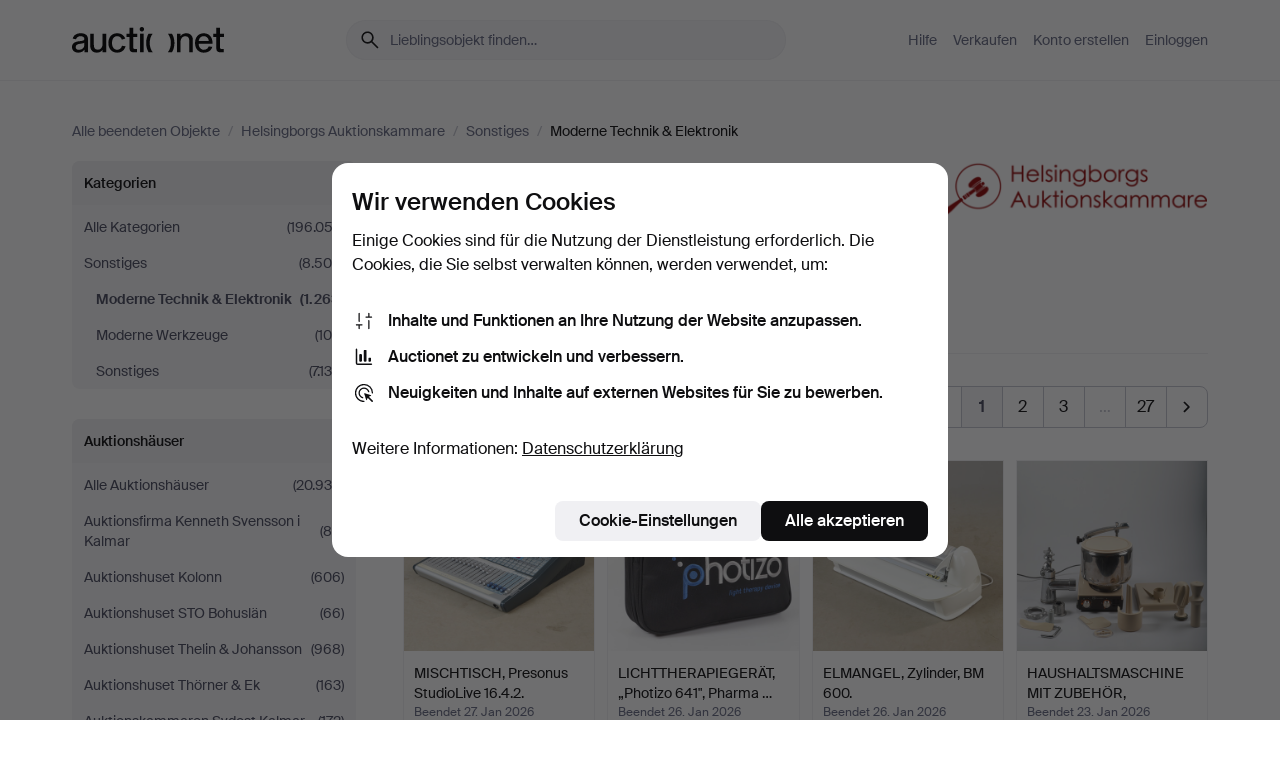

--- FILE ---
content_type: text/html; charset=utf-8
request_url: https://auctionet.com/de/search/52-moderne-technik-elektronik?company_id=11&country_code=SE&is=ended&order=sold_recent&page=1
body_size: 28678
content:
<!DOCTYPE html><html class="env-production" data-controller="product-analytics" lang="de"><head><meta charset="utf-8" /><meta content="d223d19e1ec7fd971a009ae34e132cc5353d6828" name="revision" /><meta content="width=device-width, initial-scale=1, viewport-fit=cover" name="viewport" /><meta name="csrf-param" content="authenticity_token" />
<meta name="csrf-token" content="i-N3zlWxWrTs5sHzRShFT0Cx_UZOnDfNhKymcvgOR_Y92d8jUG058fCGlmrCuPWkT66vhDpElF_3A9hmAVq_jw" /><meta content="Bei Auctionet finden Sie Online-Auktionen mit Einrichtungsgegenständen, Design, Kunst und Alltagsantiquitäten. Wir vereinen Europas Auktionshäuser. Bieten Sie noch heute bei einer Auktion mit." name="description" /><meta content="Auctionet" property="og:site_name" /><meta content="https://assets.auctionet.com/apple-touch-icon.png" property="og:image" /><meta name="apple-itunes-app" content="app-id=762437955" /><link href="https://auctionet.com/de/search/52-moderne-technik-elektronik?company_id=11&amp;country_code=SE&amp;is=ended&amp;order=sold_recent" rel="canonical" /><link href="https://auctionet.com/sv/search/52-moderne-technik-elektronik?company_id=11&amp;country_code=SE&amp;is=ended&amp;order=sold_recent" hreflang="sv" rel="alternate" /><link href="https://auctionet.com/en/search/52-moderne-technik-elektronik?company_id=11&amp;country_code=SE&amp;is=ended&amp;order=sold_recent" hreflang="en" rel="alternate" /><link href="https://auctionet.com/de/search/52-moderne-technik-elektronik?company_id=11&amp;country_code=SE&amp;is=ended&amp;order=sold_recent" hreflang="de" rel="alternate" /><link href="https://auctionet.com/es/search/52-moderne-technik-elektronik?company_id=11&amp;country_code=SE&amp;is=ended&amp;order=sold_recent" hreflang="es" rel="alternate" /><link href="https://auctionet.com/fi/search/52-moderne-technik-elektronik?company_id=11&amp;country_code=SE&amp;is=ended&amp;order=sold_recent" hreflang="fi" rel="alternate" /><link href="https://auctionet.com/da/search/52-moderne-technik-elektronik?company_id=11&amp;country_code=SE&amp;is=ended&amp;order=sold_recent" hreflang="da" rel="alternate" /><link href="/de/search/52-moderne-technik-elektronik?company_id=11&amp;country_code=SE&amp;is=ended&amp;order=sold_recent&amp;page=2" rel="next" /><link rel="stylesheet" href="https://assets.auctionet.com/assets/suisse-505d48d553fe8e29260856637e9959b117641ea8cddf6f14a40d304f7b5e6311.css" /><link rel="stylesheet" href="https://assets.auctionet.com/assets/riccione-3d8813f9cb3bdc85f2aeb0e6875e4a33e03ec13275150d2c55b038fe96a12241.css" /><link href="/favicon.ico" rel="shortcut icon" /><link href="/apple-touch-icon.png" rel="apple-touch-icon" /><link href="https://mastodon.social/@auctionet" rel="me" /><title>Moderne Technik &amp; Elektronik bei Helsingborgs Auktionskammare - Auctionet</title><link rel="stylesheet" href="https://assets.auctionet.com/assets/public_theme_auctionet-6416a870564c0851dc83a67eafb3848ba3a0edf80edf5cfef0eb2d48fbde5af8.css" data-turbo-track="reload" /><script>document.documentElement.classList.add("supports-js");</script><script src="https://js.honeybadger.io/v6.11/honeybadger.min.js"></script><script>window.Auctionet = window.Auctionet || {}
Auctionet.turboDrive = true
Auctionet.env = "production"
Auctionet.timeZone = "Eastern Time (US \u0026 Canada)"
Auctionet.onTouchDevice = false

Auctionet.loginPath = "/de/login"
Auctionet.topicastWebsocketUrl = "wss://topicast.auctionet.com/api/broadcast"
Auctionet.liveBiddingFrontendBaseUrl = "https://live-bidding.auctionet.com"

Auctionet.alert = function(opts) {
  if (Auctionet.env !== "production") {
    console.log("Auctionet.alert called with:")
    console.log(JSON.stringify(opts))
  }
  // NOTE: The apps will display browser alerts and know how to parse this
  //       separator format to display the title and message.
  alert(opts.title + "\n\n" + opts.message);
}
Auctionet.callbacksFromApp = {}
Auctionet.posthogAPIHost = "https://eu.i.posthog.com"
Auctionet.posthogAPIKey = "phc_MSlY1ldl6MfmQLmgw6NrIWiuBiFZUzOw00pfT58klVZ"
Auctionet.googleMapsJSApiKey = "AIzaSyBVrEZjPG5-HQns71ONoSkCLxCYW9U8kuc"</script><script>Auctionet.inAppShell = false
Auctionet.googleTagID = "G-6CPP26E9KE"
Auctionet.googleTagManagerID = "GTM-MZXZSW"
Auctionet.customerioSiteID = "53bb414e6c6ea567c2c2"
Auctionet.pinterestTagID = "2613870643713"
Auctionet.metaPixelID = "2058709570997361"</script><script>// To be used with the meta pixel
Auctionet.facebookEventId = "d92d35a5-2d2e-4c24-84a3-59694502522a"</script><script>if (Auctionet.env === "production" && window.Honeybadger) {
  Honeybadger.configure({
    apiKey: "hbp_PySSEmPVWjRn21au5idiu0oyPDewth0k4dgI",
    environment: "production",
    enableUncaught: false,
    enableUnhandledRejection: false,
    endpoint: "https://eu-api.honeybadger.io",
  });

  Honeybadger.setContext({
    user_id: null,
    tags: "Marketplace",
  });

  Honeybadger.beforeNotify((notice) => {
    if ([
      "In 'f.getEntriesByType(\"navigation\")', 'f.getEntriesByType' is undefined", // https://caniuse.com/mdn-api_performance_getentriesbytype
      "Can't find variable: AbortController", "AbortController is not defined", // https://caniuse.com/mdn-api_abortcontroller_abortcontroller
      "Navigator.sendBeacon: Beacon URL file:///", // Ignore errors in locally saved files.
      "Beacon URL /cdn-cgi/rum? must be either http:// or https://.", // Ignore errors in locally saved files.
    ].some((message) => notice.message.includes(message))) {
      return false;
    }

    if ([
      "AppleBot", "Applebot", "applebot" // https://support.apple.com/en-us/HT204683 can not access translations
    ].some((substring) => navigator.userAgent.includes(substring))) {
      return false;
    }

    if (notice.url.startsWith("file:///")) { // Ignore errors in locally saved files.
      return false;
    }

    // Ignore PaymentIQ third-party JS errors in a specific place.
    if (
      notice.stack.includes('node_modules/paymentiq-cashier-bootstrapper/dist/cashier.js') && [
        "Cannot read properties of null (reading 'attributes')",
        "null is not an object (evaluating 'document.querySelector(\".piq-cashier-wrapper\").attributes')"
      ].some((substring) => notice.message.includes(substring))
    ) {
      return false;
    }
  });
}</script><script data-turbo-track="reload" src="https://assets.auctionet.com/translations-59343bffe38a796ed8648cfbd516b4cf3fea4869.js"></script><script src="https://assets.auctionet.com/assets/public-335f8dea32242f8c85ef11bc6dcbbbd490b668a055db41075bf6d890a65ee36a.js" data-turbo-track="reload"></script></head><body><header class="site-header hide-in-print test-site-header" data-controller="toggle"><div class="site-header__main"><div class="width-container"><div class="site-header__inner"><div class="site-header__top"><div class="site-header__logo"><a href="/de"><span aria-hidden="true" class="svg"><span class="svg__auctionet-logotype"><svg viewBox="0 0 456 78" fill="#000000" xmlns="http://www.w3.org/2000/svg">
  <path d="M216.304 6.73133C216.304 3.01353 213.29 -0.00011102 209.572 -0.00011102C205.854 -0.00011102 202.841 3.01353 202.841 6.73133C202.841 10.4491 205.854 13.4628 209.572 13.4628C213.29 13.4628 216.304 10.4491 216.304 6.73133Z"/>
  <path d="M37.0516 47.0111C35.2582 48.9192 28.6963 49.8629 22.5733 50.6113C16.7536 51.358 10.9889 54.0962 10.9889 60.3194C10.9889 65.6487 14.621 68.4457 20.4686 68.4457C27.7554 68.4457 37.0516 64.3635 37.0516 53.7375V47.0111ZM37.1607 75.705L37.1624 68.2677C33.4194 74.4584 25.0401 76.9627 18.3948 76.9627C8.40173 76.9627 0 70.6337 0 60.3239C0 48.2766 8.85176 43.9012 23.7062 42.4151C34.3223 41.3331 37.0516 39.4714 37.0516 35.959C37.0516 31.0148 33.8459 27.5753 25.3479 27.5753C19.6251 27.5753 13.988 30.3997 11.9617 36.9531L2.11079 34.6694C4.55462 24.6999 13.8234 18.7554 25.766 18.7554C41.9185 18.7554 47.8294 26.4283 47.8294 35.7474V75.705H37.1607Z"/>
  <path d="M91.8616 68.3691C87.6148 74.5419 81.3692 76.9678 74.5353 76.9678C64.4499 76.9678 54.8145 71.0239 54.8145 56.9538V20.0261H65.5923V53.7017C65.5923 64.1856 69.9074 67.9465 77.9106 67.9465C84.9365 67.9465 91.7558 62.0625 91.7558 50.6377V20.0261H102.534V75.7011L91.8655 75.7084L91.8616 68.3691Z"/>
  <path d="M325.493 27.3917C329.74 21.2189 335.985 18.793 342.819 18.793C352.905 18.793 362.54 24.7369 362.54 38.8071V75.7348H351.762V42.0592C351.762 31.5752 347.447 27.8143 339.444 27.8143C332.418 27.8143 325.599 33.6983 325.599 45.1232V75.7348H314.82V20.0597L325.489 20.0524L325.493 27.3917Z"/>
  <path d="M135.413 68.2478C145.37 68.2478 148.69 60.7311 149.882 56.2598L160.775 57.92C158.646 65.7217 151.795 76.9669 135.413 76.9669C119.541 76.9669 109.102 65.382 109.102 47.8637C109.102 30.3438 119.545 18.76 135.422 18.76C151.598 18.76 157.812 29.8121 159.606 34.6275L149.544 37.9479C148.37 34.6919 145.072 27.4779 135.423 27.4779C126.072 27.4779 120.091 35.2248 120.091 47.8637C120.091 60.5033 126.067 68.249 135.413 68.249V68.2478Z"/>
  <path d="M380.2 42.2794H410.404C409.566 34.5516 404.736 27.5118 395.201 27.5118C385.868 27.5118 381.039 34.5516 380.2 42.2794ZM420.972 59.5328C418.431 67.5539 411.671 77.0017 395.303 77.0017C379.641 77.0017 369.106 65.3155 369.106 47.9944C369.106 30.479 379.237 18.7939 395.202 18.7939C411.369 18.7939 422.733 30.5803 421.298 50.4891H379.994C380.31 60.6378 386.071 68.2827 395.303 68.2827C404.939 68.2827 408.694 62.1602 410.089 58.1799L420.972 59.5328Z"/>
  <path d="M214.96 20.0258L214.96 75.7015H204.183V20.0258H214.96Z"/>
  <path d="M450.074 66.0157C451.276 66.0157 453.805 66.0196 455.38 65.9429V75.6997C454.197 75.805 450.17 75.9108 447.432 75.9108C437.614 75.9108 433.032 73.5722 433.032 63.6748V29.6857H423.846V20.0246H433.032V2.21425H443.81V20.0246H455.999L456 29.6857H443.81V60.2274C443.81 65.4324 445.787 66.0146 450.074 66.0146V66.0157Z"/>
  <path d="M189.726 65.9819C190.928 65.9819 193.456 65.9858 195.032 65.9091V75.6659C193.848 75.7712 189.821 75.877 187.084 75.877C177.265 75.877 172.683 73.5384 172.683 63.641V29.6519H163.498V19.9908H172.683V2.18044H183.461V19.9908H195.651L195.651 29.6519H183.461V60.1936C183.461 65.3986 185.438 65.9807 189.726 65.9807V65.9819Z"/>
  <path d="M241.895 75.7351C242.036 75.7351 242.113 75.575 242.025 75.4658C236.321 68.3722 233.146 58.6317 233.146 47.8981C233.146 37.1634 236.322 27.4228 242.025 20.3292C242.113 20.2195 242.037 20.0594 241.897 20.0594H229.661C224.973 28.2249 222.449 37.8429 222.449 47.8981C222.449 57.9527 224.973 67.5701 229.661 75.7351H241.895Z"/>
  <path d="M287.866 75.7351C287.726 75.7351 287.649 75.575 287.737 75.4658C293.441 68.3722 296.616 58.6317 296.616 47.8981C296.616 37.1634 293.44 27.4228 287.736 20.3292C287.648 20.2195 287.725 20.0594 287.865 20.0594H300.1C304.788 28.2249 307.313 37.8429 307.313 47.8981C307.313 57.9527 304.789 67.5701 300.101 75.7351H287.866Z"/>
</svg></span></span><span class="sr-only test-sr-only">Auctionet.com</span></a></div><div class="site-header__search-top"><form class="site-search test-site-search" data-controller="turbo-get-form site-search" data-site-search-drop-template-value="&lt;div class=&quot;site-header__search__dropdown__option js-site-search-drop-option test-active-search-option test-search-dropdown-option-active&quot; data-event_id=&quot;&quot; data-name=&quot;Laufende&quot; data-value=&quot;active&quot;&gt;Suche unter &lt;strong&gt;laufende&lt;/strong&gt; Auktionen&lt;/div&gt;&lt;div class=&quot;site-header__search__dropdown__option js-site-search-drop-option test-search-dropdown-option-ended current&quot; data-event_id=&quot;&quot; data-name=&quot;Beendete&quot; data-value=&quot;ended&quot;&gt;Suche unter &lt;strong&gt;beendete&lt;/strong&gt; Auktionen&lt;/div&gt;" action="/de/search/52-moderne-technik-elektronik" accept-charset="UTF-8" method="get"><div class="site-search__inner"><input type="hidden" name="event_id" value="" class="test-site-search-hidden-field" data-original-value="" data-site-search-target="eventIdField" /><input type="hidden" name="country_code" value="SE" class="test-site-search-hidden-field" data-original-value="SE" /><input type="hidden" name="company_id" value="11" class="test-site-search-hidden-field" data-original-value="11" /><input type="hidden" name="order" value="sold_recent" class="test-site-search-hidden-field" data-original-value="sold_recent" /><input type="hidden" name="is" value="ended" class="test-site-search-hidden-field" data-original-value="ended" data-site-search-target="isField" /><span aria-hidden="true" class="material-icon material-icon--name-search site-search__icon"><svg xmlns="http://www.w3.org/2000/svg" viewBox="0 0 20 20"><path d="M15.792 16.688 11.083 12q-.687.542-1.489.802t-1.615.26q-2.146 0-3.646-1.479t-1.5-3.625q0-2.125 1.5-3.635 1.5-1.511 3.646-1.511 2.125 0 3.604 1.5t1.479 3.646q0 .854-.25 1.657-.25.802-.791 1.447l4.708 4.73q.188.187.177.448-.01.26-.198.448-.208.208-.468.208-.261 0-.448-.208Zm-7.813-4.959q1.563 0 2.656-1.104 1.094-1.104 1.094-2.667 0-1.583-1.083-2.698-1.084-1.114-2.667-1.114-1.604 0-2.708 1.114-1.104 1.115-1.104 2.698 0 1.584 1.104 2.677 1.104 1.094 2.708 1.094Z"/></svg></span><input autocapitalize="off" class="form__input--search site-search__query test-search-field" name="q" placeholder="Lieblingsobjekt finden…" type="search" /><div class="site-search__scope-select-and-submit"><button class="site-search__scope-select test-search-dropdown" data-site-search-target="dropTrigger" type="button">Beendete<span aria-hidden="true" class="material-icon material-icon--name-unfold_more"><svg xmlns="http://www.w3.org/2000/svg" viewBox="0 0 20 20"><path d="M6.979 6.792q-.208-.209-.208-.459t.208-.458l2.459-2.458q.124-.125.27-.188.146-.062.292-.062t.292.062q.146.063.27.188l2.459 2.458q.208.208.208.458t-.208.459q-.188.187-.438.187t-.458-.187L10 4.667 7.896 6.771q-.208.208-.469.208-.26 0-.448-.187ZM10 16.875q-.146 0-.292-.063-.146-.062-.27-.187l-2.459-2.458q-.208-.209-.208-.459t.208-.437q.188-.209.438-.209t.458.209L10 15.396l2.104-2.125q.208-.209.469-.209.26 0 .448.209.208.187.208.437t-.208.459l-2.459 2.458q-.124.125-.27.187-.146.063-.292.063Z"/></svg></span></button><button class="button button--small site-search__submit" type="submit"><span class="site-search__submit-text">Suchen</span><span aria-hidden="true" class="material-icon material-icon--name-arrow_forward site-search__submit-icon"><svg xmlns="http://www.w3.org/2000/svg" viewBox="0 0 20 20"><path d="M9.542 15.896q-.23-.229-.23-.469 0-.239.209-.469l4.312-4.291H4.312q-.25 0-.458-.198-.208-.198-.208-.469 0-.271.208-.469.208-.198.458-.198h9.521L9.521 5.062q-.209-.229-.209-.479 0-.25.23-.479.229-.208.458-.208t.458.208l5.313 5.334q.146.124.208.27.063.146.063.292t-.063.292q-.062.146-.208.27l-5.313 5.334q-.229.208-.458.208t-.458-.208Z"/></svg></span></button></div></div></form></div><div class="site-header__nav-top"><nav class="site-nav"><ul class="site-nav__list"><li class="site-nav__item"><a class="site-nav__link" href="/de/help">Hilfe</a></li><li class="site-nav__item"><a class="site-nav__link" href="/de/sell">Verkaufen</a></li><li class="site-nav__item"><a class="site-nav__link" href="/de/signup?go_to=%2Fde%2Fsearch%2F52-moderne-technik-elektronik%3Fcompany_id%3D11%26country_code%3DSE%26is%3Dended%26order%3Dsold_recent%26page%3D1&amp;signup_company_id=11">Konto erstellen</a></li><li class="site-nav__item"><a class="site-nav__link" href="/de/login?go_to=%2Fde%2Fsearch%2F52-moderne-technik-elektronik%3Fcompany_id%3D11%26country_code%3DSE%26is%3Dended%26order%3Dsold_recent%26page%3D1">Einloggen</a></li></ul></nav></div><div class="site-header__toggle-buttons"><button aria-expanded="false" class="site-header__toggle-menu" data-action="toggle#toggle" data-toggle-id-param="site-header-nav-bottom" data-toggle-target="trigger" id="site-header-toggle-nav-bottom"><span class="site-header__toggle-menu--menu"><span aria-hidden="true" class="material-icon material-icon--name-menu"><svg xmlns="http://www.w3.org/2000/svg" viewBox="0 0 20 20"><path d="M3.375 14.688q-.271 0-.469-.198-.198-.198-.198-.469 0-.25.198-.459.198-.208.469-.208h13.25q.271 0 .469.208.198.209.198.459 0 .271-.198.469-.198.198-.469.198Zm0-4.021q-.271 0-.469-.198-.198-.198-.198-.469 0-.271.198-.469.198-.198.469-.198h13.25q.271 0 .469.198.198.198.198.469 0 .271-.198.469-.198.198-.469.198Zm0-4.021q-.271 0-.469-.208-.198-.209-.198-.459 0-.271.198-.469.198-.198.469-.198h13.25q.271 0 .469.198.198.198.198.469 0 .25-.198.459-.198.208-.469.208Z"/></svg></span></span><span class="site-header__toggle-menu--close"><span aria-hidden="true" class="material-icon material-icon--name-close"><svg xmlns="http://www.w3.org/2000/svg" viewBox="0 0 20 20"><path d="m10 10.938-4.167 4.166q-.187.188-.448.188-.26 0-.468-.209-.209-.208-.209-.468 0-.261.209-.469L9.062 10 4.896 5.833q-.188-.187-.188-.458t.209-.479q.208-.208.468-.208.261 0 .469.208L10 9.062l4.167-4.166q.187-.188.458-.198.271-.01.479.198.208.208.208.469 0 .26-.208.468L10.938 10l4.166 4.167q.188.187.198.448.01.26-.198.468-.208.209-.469.209-.26 0-.468-.209Z"/></svg></span></span></button></div></div><div class="site-header__nav-bottom" data-toggle-hidden="true" data-toggle-target="visibleWhenExpanded" id="site-header-nav-bottom"><nav class="site-nav"><ul class="site-nav__list"><li class="site-nav__item"><a class="site-nav__link" href="/de/help">Hilfe</a></li><li class="site-nav__item"><a class="site-nav__link" href="/de/sell">Verkaufen</a></li><li class="site-nav__item"><a class="site-nav__link" href="/de/signup?go_to=%2Fde%2Fsearch%2F52-moderne-technik-elektronik%3Fcompany_id%3D11%26country_code%3DSE%26is%3Dended%26order%3Dsold_recent%26page%3D1&amp;signup_company_id=11">Konto erstellen</a></li><li class="site-nav__item"><a class="site-nav__link" href="/de/login?go_to=%2Fde%2Fsearch%2F52-moderne-technik-elektronik%3Fcompany_id%3D11%26country_code%3DSE%26is%3Dended%26order%3Dsold_recent%26page%3D1">Einloggen</a></li></ul></nav></div><div class="site-header__search-bottom" data-toggle-hidden="false" data-toggle-target="" id="site-header-search-bottom"><form class="site-search test-site-search" data-controller="turbo-get-form site-search" data-site-search-drop-template-value="&lt;div class=&quot;site-header__search__dropdown__option js-site-search-drop-option test-active-search-option test-search-dropdown-option-active&quot; data-event_id=&quot;&quot; data-name=&quot;Laufende&quot; data-value=&quot;active&quot;&gt;Suche unter &lt;strong&gt;laufende&lt;/strong&gt; Auktionen&lt;/div&gt;&lt;div class=&quot;site-header__search__dropdown__option js-site-search-drop-option test-search-dropdown-option-ended current&quot; data-event_id=&quot;&quot; data-name=&quot;Beendete&quot; data-value=&quot;ended&quot;&gt;Suche unter &lt;strong&gt;beendete&lt;/strong&gt; Auktionen&lt;/div&gt;" action="/de/search/52-moderne-technik-elektronik" accept-charset="UTF-8" method="get"><div class="site-search__inner"><input type="hidden" name="event_id" value="" class="test-site-search-hidden-field" data-original-value="" data-site-search-target="eventIdField" /><input type="hidden" name="country_code" value="SE" class="test-site-search-hidden-field" data-original-value="SE" /><input type="hidden" name="company_id" value="11" class="test-site-search-hidden-field" data-original-value="11" /><input type="hidden" name="order" value="sold_recent" class="test-site-search-hidden-field" data-original-value="sold_recent" /><input type="hidden" name="is" value="ended" class="test-site-search-hidden-field" data-original-value="ended" data-site-search-target="isField" /><span aria-hidden="true" class="material-icon material-icon--name-search site-search__icon"><svg xmlns="http://www.w3.org/2000/svg" viewBox="0 0 20 20"><path d="M15.792 16.688 11.083 12q-.687.542-1.489.802t-1.615.26q-2.146 0-3.646-1.479t-1.5-3.625q0-2.125 1.5-3.635 1.5-1.511 3.646-1.511 2.125 0 3.604 1.5t1.479 3.646q0 .854-.25 1.657-.25.802-.791 1.447l4.708 4.73q.188.187.177.448-.01.26-.198.448-.208.208-.468.208-.261 0-.448-.208Zm-7.813-4.959q1.563 0 2.656-1.104 1.094-1.104 1.094-2.667 0-1.583-1.083-2.698-1.084-1.114-2.667-1.114-1.604 0-2.708 1.114-1.104 1.115-1.104 2.698 0 1.584 1.104 2.677 1.104 1.094 2.708 1.094Z"/></svg></span><input autocapitalize="off" class="form__input--search site-search__query test-search-field" name="q" placeholder="Lieblingsobjekt finden…" type="search" /><div class="site-search__scope-select-and-submit"><button class="site-search__scope-select test-search-dropdown" data-site-search-target="dropTrigger" type="button">Beendete<span aria-hidden="true" class="material-icon material-icon--name-unfold_more"><svg xmlns="http://www.w3.org/2000/svg" viewBox="0 0 20 20"><path d="M6.979 6.792q-.208-.209-.208-.459t.208-.458l2.459-2.458q.124-.125.27-.188.146-.062.292-.062t.292.062q.146.063.27.188l2.459 2.458q.208.208.208.458t-.208.459q-.188.187-.438.187t-.458-.187L10 4.667 7.896 6.771q-.208.208-.469.208-.26 0-.448-.187ZM10 16.875q-.146 0-.292-.063-.146-.062-.27-.187l-2.459-2.458q-.208-.209-.208-.459t.208-.437q.188-.209.438-.209t.458.209L10 15.396l2.104-2.125q.208-.209.469-.209.26 0 .448.209.208.187.208.437t-.208.459l-2.459 2.458q-.124.125-.27.187-.146.063-.292.063Z"/></svg></span></button><button class="button button--small site-search__submit" type="submit"><span class="site-search__submit-text">Suchen</span><span aria-hidden="true" class="material-icon material-icon--name-arrow_forward site-search__submit-icon"><svg xmlns="http://www.w3.org/2000/svg" viewBox="0 0 20 20"><path d="M9.542 15.896q-.23-.229-.23-.469 0-.239.209-.469l4.312-4.291H4.312q-.25 0-.458-.198-.208-.198-.208-.469 0-.271.208-.469.208-.198.458-.198h9.521L9.521 5.062q-.209-.229-.209-.479 0-.25.23-.479.229-.208.458-.208t.458.208l5.313 5.334q.146.124.208.27.063.146.063.292t-.063.292q-.062.146-.208.27l-5.313 5.334q-.229.208-.458.208t-.458-.208Z"/></svg></span></button></div></div></form></div></div></div></div></header><div class="site-content"><div class="width-container"><noscript><div class="message message--centered message--outside-content-box message--alert test-message-alert "><span aria-hidden="true" class="material-icon material-icon--name-warning material-icon--yellow vertical-align-middle "><svg xmlns="http://www.w3.org/2000/svg" viewBox="0 0 20 20"><path d="M10.021 10.458Zm-7.083 6.625q-.459 0-.698-.395-.24-.396-.011-.792L9.312 3.688q.25-.396.688-.396.438 0 .688.396l7.083 12.208q.229.396-.011.792-.239.395-.698.395Zm7.083-8.562q-.271 0-.469.198-.198.198-.198.469v2.75q0 .25.198.458.198.208.469.208.271 0 .469-.208.198-.208.198-.458v-2.75q0-.271-.198-.469-.198-.198-.469-.198Zm0 6.312q.291 0 .5-.208.208-.208.208-.5 0-.292-.208-.5-.209-.208-.5-.208-.292 0-.5.208-.209.208-.209.5 0 .292.209.5.208.208.5.208Zm-6.167.917h12.292L10 5.167Z"/></svg></span> Guten Tag, JavaScript scheint deaktiviert zu sein. Ohne JavaScript steht Ihnen allerdings nicht die volle Funktionalität dieser Website zur Verfügung.</div></noscript><ul class="breadcrumbs hide-in-print test-breadcrumbs breadcrumbs--unimportant" itemscope="" itemtype="http://schema.org/BreadcrumbList"><li itemprop="itemListElement" itemscope="itemscope" itemtype="http://schema.org/ListItem"><a itemprop="item" href="/de/search?is=ended"><span itemprop="name">Alle beendeten Objekte</span></a><meta content="1" itemprop="position" /></li><li><span class="divider"> / </span></li><li itemprop="itemListElement" itemscope="itemscope" itemtype="http://schema.org/ListItem"><a itemprop="item" href="/de/search?company_id=11&amp;is=ended"><span itemprop="name">Helsingborgs Auktionskammare</span></a><meta content="2" itemprop="position" /></li><li><span class="divider"> / </span></li><li itemprop="itemListElement" itemscope="itemscope" itemtype="http://schema.org/ListItem"><a itemprop="item" href="/de/search/43-sonstiges?company_id=11&amp;is=ended"><span itemprop="name">Sonstiges</span></a><meta content="3" itemprop="position" /></li><li><span class="divider"> / </span></li><li class="active" itemprop="itemListElement" itemscope="itemscope" itemtype="http://schema.org/ListItem"><span><span itemprop="name">Moderne Technik &amp; Elektronik</span></span><meta content="4" itemprop="position" /></li></ul><div class="site-content__inner site-content__inner--marginless-on-small-displays"><h1 class="sr-only">Moderne Technik &amp; Elektronik bei Helsingborgs Auktionskammare</h1><script>(function() {
  var path = "/de/my/saved_searches?category_id=52-moderne-technik-elektronik\u0026company_id=11\u0026country_code=SE\u0026is=ended\u0026order=sold_recent\u0026toggle=true"
  var addErrorMessage = "Ihre Suche konnte nicht gespeichert werden. Versuchen Sie es nochmals."
  var removeErrorMessage = "Ihre gespeicherte Suche konnte nicht gelöscht werden. Bitte versuchen Sie es nochmals."

  Auctionet.callbacksFromApp.saveSearch = function() {
    if (!Auctionet.isBuyerLoggedIn) {
      Auctionet.postMessageToApp({ action: "undoTogglingSaveSearch" });
      Auctionet.showLoginThatPerformsAction("save");
      return;
    }

    $.ajax({ url: path, method: "post", error: function() {
      Auctionet.postMessageToApp({ action: "errorTogglingSaveSearch", params: { message: addErrorMessage } });
    }});
  };

  Auctionet.callbacksFromApp.unsaveSearch = function() {
    $.ajax({ url: path, method: "delete", error: function() {
      Auctionet.postMessageToApp({ action: "errorTogglingSaveSearch", params: { message: removeErrorMessage } });
    }});

    // If you go from the list of saved searches to a saved search, then un-save it and then go back, that list should update.
    Turbo.clearCache();
  };
})();</script><div data-controller="toggle-class" data-toggle-class-toggle-class-value="search-page__filters--visible-on-small-displays"><a class="search-page__filter-toggle site-content__inner--marginless-on-small-displays__padded-away-from-margin" data-action="toggle-class#toggle" href="#"><span aria-hidden="true" class="material-icon material-icon--name-filter_alt vertical-align-middle"><svg xmlns="http://www.w3.org/2000/svg" viewBox="0 0 20 20"><path d="M11.25 10.688v4.833q0 .312-.208.521-.209.208-.521.208H9.479q-.312 0-.521-.208-.208-.209-.208-.521v-4.833L4.083 4.771q-.229-.333-.062-.677.167-.344.562-.344h10.834q.395 0 .562.344.167.344-.062.677ZM10 10.125l3.958-5.042H6.042Zm0 0Z"/></svg></span> <span class="hide-in-apps">Filtrieren</span><span class="only-show-in-apps">Filtrieren und sortieren</span></a><div class="menu-box-container"><div class="menu-box-container__filters search-page__filters test-facets" data-toggle-class-target="target"><nav class="menu-box" data-controller="toggle-class" data-toggle-class-target="target" data-toggle-class-toggle-class-value="is-expanded"><h2 class="menu-box__header" data-action="click-&gt;toggle-class#toggle">Kategorien<span aria-hidden="true" class="material-icon material-icon--name-expand_more box-toggle"><svg xmlns="http://www.w3.org/2000/svg" viewBox="0 0 20 20"><path d="M10 12.208q-.146 0-.292-.052t-.27-.198L5.75 8.292q-.188-.209-.177-.49.01-.281.198-.469.229-.208.479-.198.25.011.458.198L10 10.646l3.312-3.292q.188-.208.438-.208t.479.208q.209.208.209.479t-.209.459l-3.667 3.666q-.124.146-.27.198-.146.052-.292.052Z"/></svg></span></h2><ul class="menu-box__items"><li class="menu-box__item menu-box__item--all"><a class="menu-box__link" href="/de/search?company_id=11&amp;country_code=SE&amp;is=ended&amp;order=sold_recent"><span class="menu-box__link__text">Alle Kategorien</span> <span class="menu-box__link__count">(196.053)</span></a></li><li class="menu-box__item"><a class="menu-box__link" href="/de/search/43-sonstiges?company_id=11&amp;country_code=SE&amp;is=ended&amp;order=sold_recent"><span class="menu-box__link__text">Sonstiges</span> <span class="menu-box__link__count">(8.504)</span></a><ul class="menu-box__children"><li class="menu-box__item is-active"><a class="menu-box__link" href="/de/search/52-moderne-technik-elektronik?company_id=11&amp;country_code=SE&amp;is=ended&amp;order=sold_recent"><span class="menu-box__link__text">Moderne Technik &amp; Elektronik</span> <span class="menu-box__link__count">(1.263)</span></a></li><li class="menu-box__item"><a class="menu-box__link" href="/de/search/133-moderne-werkzeuge?company_id=11&amp;country_code=SE&amp;is=ended&amp;order=sold_recent"><span class="menu-box__link__text">Moderne Werkzeuge</span> <span class="menu-box__link__count">(105)</span></a></li><li class="menu-box__item"><a class="menu-box__link" href="/de/search/47-sonstiges?company_id=11&amp;country_code=SE&amp;is=ended&amp;order=sold_recent"><span class="menu-box__link__text">Sonstiges</span> <span class="menu-box__link__count">(7.134)</span></a></li></ul></li></ul></nav><nav class="menu-box test-search-companies-box" data-controller="toggle-class" data-toggle-class-target="target" data-toggle-class-toggle-class-value="is-expanded"><h2 class="menu-box__header" data-action="click-&gt;toggle-class#toggle">Auktionshäuser<span aria-hidden="true" class="material-icon material-icon--name-expand_more box-toggle"><svg xmlns="http://www.w3.org/2000/svg" viewBox="0 0 20 20"><path d="M10 12.208q-.146 0-.292-.052t-.27-.198L5.75 8.292q-.188-.209-.177-.49.01-.281.198-.469.229-.208.479-.198.25.011.458.198L10 10.646l3.312-3.292q.188-.208.438-.208t.479.208q.209.208.209.479t-.209.459l-3.667 3.666q-.124.146-.27.198-.146.052-.292.052Z"/></svg></span></h2><ul class="menu-box__items"><li class="menu-box__item menu-box__item--all"><a class="menu-box__link" href="/de/search/52-moderne-technik-elektronik?country_code=SE&amp;is=ended&amp;order=sold_recent"><span class="menu-box__link__text">Alle Auktionshäuser</span> <span class="menu-box__link__count">(20.936)</span></a></li><li class="menu-box__item"><a class="menu-box__link" href="/de/search/52-moderne-technik-elektronik?company_id=398&amp;country_code=SE&amp;is=ended&amp;order=sold_recent"><span class="menu-box__link__text">Auktionsfirma Kenneth Svensson i Kalmar</span> <span class="menu-box__link__count">(80)</span></a></li><li class="menu-box__item"><a class="menu-box__link" href="/de/search/52-moderne-technik-elektronik?company_id=1&amp;country_code=SE&amp;is=ended&amp;order=sold_recent"><span class="menu-box__link__text">Auktionshuset Kolonn</span> <span class="menu-box__link__count">(606)</span></a></li><li class="menu-box__item"><a class="menu-box__link" href="/de/search/52-moderne-technik-elektronik?company_id=407&amp;country_code=SE&amp;is=ended&amp;order=sold_recent"><span class="menu-box__link__text">Auktionshuset STO Bohuslän</span> <span class="menu-box__link__count">(66)</span></a></li><li class="menu-box__item"><a class="menu-box__link" href="/de/search/52-moderne-technik-elektronik?company_id=46&amp;country_code=SE&amp;is=ended&amp;order=sold_recent"><span class="menu-box__link__text">Auktionshuset Thelin &amp; Johansson</span> <span class="menu-box__link__count">(968)</span></a></li><li class="menu-box__item"><a class="menu-box__link" href="/de/search/52-moderne-technik-elektronik?company_id=411&amp;country_code=SE&amp;is=ended&amp;order=sold_recent"><span class="menu-box__link__text">Auktionshuset Thörner &amp; Ek</span> <span class="menu-box__link__count">(163)</span></a></li><li class="menu-box__item"><a class="menu-box__link" href="/de/search/52-moderne-technik-elektronik?company_id=487&amp;country_code=SE&amp;is=ended&amp;order=sold_recent"><span class="menu-box__link__text">Auktionskammaren Sydost Kalmar</span> <span class="menu-box__link__count">(172)</span></a></li><li class="menu-box__item"><a class="menu-box__link" href="/de/search/52-moderne-technik-elektronik?company_id=324&amp;country_code=SE&amp;is=ended&amp;order=sold_recent"><span class="menu-box__link__text">Auktionsmagasinet Vänersborg</span> <span class="menu-box__link__count">(87)</span></a></li><li class="menu-box__item"><a class="menu-box__link" href="/de/search/52-moderne-technik-elektronik?company_id=6&amp;country_code=SE&amp;is=ended&amp;order=sold_recent"><span class="menu-box__link__text">Auktionsverket Engelholm</span> <span class="menu-box__link__count">(229)</span></a></li><li class="menu-box__item"><a class="menu-box__link" href="/de/search/52-moderne-technik-elektronik?company_id=323&amp;country_code=SE&amp;is=ended&amp;order=sold_recent"><span class="menu-box__link__text">Björnssons Auktionskammare</span> <span class="menu-box__link__count">(284)</span></a></li><li class="menu-box__item"><a class="menu-box__link" href="/de/search/52-moderne-technik-elektronik?company_id=325&amp;country_code=SE&amp;is=ended&amp;order=sold_recent"><span class="menu-box__link__text">Borås Auktionshall</span> <span class="menu-box__link__count">(302)</span></a></li><li class="menu-box__item"><a class="menu-box__link" href="/de/search/52-moderne-technik-elektronik?company_id=91&amp;country_code=SE&amp;is=ended&amp;order=sold_recent"><span class="menu-box__link__text">Connoisseur Bokauktioner</span> <span class="menu-box__link__count">(9)</span></a></li><li class="menu-box__item"><a class="menu-box__link" href="/de/search/52-moderne-technik-elektronik?company_id=112&amp;country_code=SE&amp;is=ended&amp;order=sold_recent"><span class="menu-box__link__text">Crafoord Auktioner Lund</span> <span class="menu-box__link__count">(288)</span></a></li><li class="menu-box__item"><a class="menu-box__link" href="/de/search/52-moderne-technik-elektronik?company_id=283&amp;country_code=SE&amp;is=ended&amp;order=sold_recent"><span class="menu-box__link__text">Crafoord Auktioner Malmö</span> <span class="menu-box__link__count">(86)</span></a></li><li class="menu-box__item"><a class="menu-box__link" href="/de/search/52-moderne-technik-elektronik?company_id=232&amp;country_code=SE&amp;is=ended&amp;order=sold_recent"><span class="menu-box__link__text">Crafoord Auktioner Stockholm</span> <span class="menu-box__link__count">(90)</span></a></li><li class="menu-box__item"><a class="menu-box__link" href="/de/search/52-moderne-technik-elektronik?company_id=189&amp;country_code=SE&amp;is=ended&amp;order=sold_recent"><span class="menu-box__link__text">Ekenbergs</span> <span class="menu-box__link__count">(560)</span></a></li><li class="menu-box__item"><a class="menu-box__link" href="/de/search/52-moderne-technik-elektronik?company_id=405&amp;country_code=SE&amp;is=ended&amp;order=sold_recent"><span class="menu-box__link__text">Formstad Auktioner</span> <span class="menu-box__link__count">(233)</span></a></li><li class="menu-box__item"><a class="menu-box__link" href="/de/search/52-moderne-technik-elektronik?company_id=4&amp;country_code=SE&amp;is=ended&amp;order=sold_recent"><span class="menu-box__link__text">Garpenhus Auktioner</span> <span class="menu-box__link__count">(931)</span></a></li><li class="menu-box__item"><a class="menu-box__link" href="/de/search/52-moderne-technik-elektronik?company_id=447&amp;country_code=SE&amp;is=ended&amp;order=sold_recent"><span class="menu-box__link__text">Gomér &amp; Andersson Jönköping</span> <span class="menu-box__link__count">(68)</span></a></li><li class="menu-box__item"><a class="menu-box__link" href="/de/search/52-moderne-technik-elektronik?company_id=9&amp;country_code=SE&amp;is=ended&amp;order=sold_recent"><span class="menu-box__link__text">Gomér &amp; Andersson Linköping</span> <span class="menu-box__link__count">(2.854)</span></a></li><li class="menu-box__item"><a class="menu-box__link" href="/de/search/52-moderne-technik-elektronik?company_id=95&amp;country_code=SE&amp;is=ended&amp;order=sold_recent"><span class="menu-box__link__text">Gomér &amp; Andersson Norrköping</span> <span class="menu-box__link__count">(1.006)</span></a></li><li class="menu-box__item"><a class="menu-box__link" href="/de/search/52-moderne-technik-elektronik?company_id=234&amp;country_code=SE&amp;is=ended&amp;order=sold_recent"><span class="menu-box__link__text">Gomér &amp; Andersson Nyköping</span> <span class="menu-box__link__count">(407)</span></a></li><li class="menu-box__item"><a class="menu-box__link" href="/de/search/52-moderne-technik-elektronik?company_id=10&amp;country_code=SE&amp;is=ended&amp;order=sold_recent"><span class="menu-box__link__text">Göteborgs Auktionsverk</span> <span class="menu-box__link__count">(179)</span></a></li><li class="menu-box__item"><a class="menu-box__link" href="/de/search/52-moderne-technik-elektronik?company_id=231&amp;country_code=SE&amp;is=ended&amp;order=sold_recent"><span class="menu-box__link__text">Halmstads Auktionskammare</span> <span class="menu-box__link__count">(644)</span></a></li><li class="menu-box__item"><a class="menu-box__link" href="/de/search/52-moderne-technik-elektronik?company_id=326&amp;country_code=SE&amp;is=ended&amp;order=sold_recent"><span class="menu-box__link__text">Handelslagret Auktionsservice</span> <span class="menu-box__link__count">(345)</span></a></li><li class="menu-box__item is-active"><a class="menu-box__link" href="/de/search/52-moderne-technik-elektronik?company_id=11&amp;country_code=SE&amp;is=ended&amp;order=sold_recent"><span class="menu-box__link__text">Helsingborgs Auktionskammare</span> <span class="menu-box__link__count">(1.263)</span></a></li><li class="menu-box__item"><a class="menu-box__link" href="/de/search/52-moderne-technik-elektronik?company_id=227&amp;country_code=SE&amp;is=ended&amp;order=sold_recent"><span class="menu-box__link__text">Hälsinglands Auktionsverk</span> <span class="menu-box__link__count">(99)</span></a></li><li class="menu-box__item"><a class="menu-box__link" href="/de/search/52-moderne-technik-elektronik?company_id=152&amp;country_code=SE&amp;is=ended&amp;order=sold_recent"><span class="menu-box__link__text">Höganäs Auktionsverk</span> <span class="menu-box__link__count">(145)</span></a></li><li class="menu-box__item"><a class="menu-box__link" href="/de/search/52-moderne-technik-elektronik?company_id=224&amp;country_code=SE&amp;is=ended&amp;order=sold_recent"><span class="menu-box__link__text">Höörs Auktionshall</span> <span class="menu-box__link__count">(280)</span></a></li><li class="menu-box__item"><a class="menu-box__link" href="/de/search/52-moderne-technik-elektronik?company_id=49&amp;country_code=SE&amp;is=ended&amp;order=sold_recent"><span class="menu-box__link__text">Kalmar Auktionsverk</span> <span class="menu-box__link__count">(281)</span></a></li><li class="menu-box__item"><a class="menu-box__link" href="/de/search/52-moderne-technik-elektronik?company_id=243&amp;country_code=SE&amp;is=ended&amp;order=sold_recent"><span class="menu-box__link__text">Karlstad Hammarö Auktionsverk</span> <span class="menu-box__link__count">(347)</span></a></li><li class="menu-box__item"><a class="menu-box__link" href="/de/search/52-moderne-technik-elektronik?company_id=225&amp;country_code=SE&amp;is=ended&amp;order=sold_recent"><span class="menu-box__link__text">Laholms Auktionskammare</span> <span class="menu-box__link__count">(147)</span></a></li><li class="menu-box__item"><a class="menu-box__link" href="/de/search/52-moderne-technik-elektronik?company_id=47&amp;country_code=SE&amp;is=ended&amp;order=sold_recent"><span class="menu-box__link__text">Leiflers Auktionshus</span> <span class="menu-box__link__count">(124)</span></a></li><li class="menu-box__item"><a class="menu-box__link" href="/de/search/52-moderne-technik-elektronik?company_id=322&amp;country_code=SE&amp;is=ended&amp;order=sold_recent"><span class="menu-box__link__text">Limhamns Auktionsbyrå</span> <span class="menu-box__link__count">(238)</span></a></li><li class="menu-box__item"><a class="menu-box__link" href="/de/search/52-moderne-technik-elektronik?company_id=102&amp;country_code=SE&amp;is=ended&amp;order=sold_recent"><span class="menu-box__link__text">Lysekils Auktionsbyrå</span> <span class="menu-box__link__count">(37)</span></a></li><li class="menu-box__item"><a class="menu-box__link" href="/de/search/52-moderne-technik-elektronik?company_id=524&amp;country_code=SE&amp;is=ended&amp;order=sold_recent"><span class="menu-box__link__text">Markus Auktioner</span> <span class="menu-box__link__count">(85)</span></a></li><li class="menu-box__item"><a class="menu-box__link" href="/de/search/52-moderne-technik-elektronik?company_id=12&amp;country_code=SE&amp;is=ended&amp;order=sold_recent"><span class="menu-box__link__text">Mauritz Widforss</span> <span class="menu-box__link__count">(2)</span></a></li><li class="menu-box__item"><a class="menu-box__link" href="/de/search/52-moderne-technik-elektronik?company_id=187&amp;country_code=SE&amp;is=ended&amp;order=sold_recent"><span class="menu-box__link__text">Norrlands Auktionsverk</span> <span class="menu-box__link__count">(11)</span></a></li><li class="menu-box__item"><a class="menu-box__link" href="/de/search/52-moderne-technik-elektronik?company_id=81&amp;country_code=SE&amp;is=ended&amp;order=sold_recent"><span class="menu-box__link__text">RA Auktionsverket Norrköping</span> <span class="menu-box__link__count">(400)</span></a></li><li class="menu-box__item"><a class="menu-box__link" href="/de/search/52-moderne-technik-elektronik?company_id=321&amp;country_code=SE&amp;is=ended&amp;order=sold_recent"><span class="menu-box__link__text">Roslagens Auktionsverk</span> <span class="menu-box__link__count">(187)</span></a></li><li class="menu-box__item"><a class="menu-box__link" href="/de/search/52-moderne-technik-elektronik?company_id=410&amp;country_code=SE&amp;is=ended&amp;order=sold_recent"><span class="menu-box__link__text">Sajab Vintage</span> <span class="menu-box__link__count">(1)</span></a></li><li class="menu-box__item"><a class="menu-box__link" href="/de/search/52-moderne-technik-elektronik?company_id=412&amp;country_code=SE&amp;is=ended&amp;order=sold_recent"><span class="menu-box__link__text">Skånes Auktionsverk</span> <span class="menu-box__link__count">(42)</span></a></li><li class="menu-box__item"><a class="menu-box__link" href="/de/search/52-moderne-technik-elektronik?company_id=48&amp;country_code=SE&amp;is=ended&amp;order=sold_recent"><span class="menu-box__link__text">Stadsauktion Sundsvall</span> <span class="menu-box__link__count">(1.060)</span></a></li><li class="menu-box__item"><a class="menu-box__link" href="/de/search/52-moderne-technik-elektronik?company_id=238&amp;country_code=SE&amp;is=ended&amp;order=sold_recent"><span class="menu-box__link__text">Stockholms Auktionsverk Fine Art</span> <span class="menu-box__link__count">(26)</span></a></li><li class="menu-box__item"><a class="menu-box__link" href="/de/search/52-moderne-technik-elektronik?company_id=245&amp;country_code=SE&amp;is=ended&amp;order=sold_recent"><span class="menu-box__link__text">Stockholms Auktionsverk Göteborg</span> <span class="menu-box__link__count">(29)</span></a></li><li class="menu-box__item"><a class="menu-box__link" href="/de/search/52-moderne-technik-elektronik?company_id=241&amp;country_code=SE&amp;is=ended&amp;order=sold_recent"><span class="menu-box__link__text">Stockholms Auktionsverk Helsingborg</span> <span class="menu-box__link__count">(139)</span></a></li><li class="menu-box__item"><a class="menu-box__link" href="/de/search/52-moderne-technik-elektronik?company_id=239&amp;country_code=SE&amp;is=ended&amp;order=sold_recent"><span class="menu-box__link__text">Stockholms Auktionsverk Magasin 5</span> <span class="menu-box__link__count">(214)</span></a></li><li class="menu-box__item"><a class="menu-box__link" href="/de/search/52-moderne-technik-elektronik?company_id=246&amp;country_code=SE&amp;is=ended&amp;order=sold_recent"><span class="menu-box__link__text">Stockholms Auktionsverk Malmö</span> <span class="menu-box__link__count">(37)</span></a></li><li class="menu-box__item"><a class="menu-box__link" href="/de/search/52-moderne-technik-elektronik?company_id=240&amp;country_code=SE&amp;is=ended&amp;order=sold_recent"><span class="menu-box__link__text">Stockholms Auktionsverk Sickla</span> <span class="menu-box__link__count">(221)</span></a></li><li class="menu-box__item"><a class="menu-box__link" href="/de/search/52-moderne-technik-elektronik?company_id=99&amp;country_code=SE&amp;is=ended&amp;order=sold_recent"><span class="menu-box__link__text">Södermanlands Auktionsverk</span> <span class="menu-box__link__count">(1.543)</span></a></li><li class="menu-box__item"><a class="menu-box__link" href="/de/search/52-moderne-technik-elektronik?company_id=450&amp;country_code=SE&amp;is=ended&amp;order=sold_recent"><span class="menu-box__link__text">TOKA Auktionshus</span> <span class="menu-box__link__count">(2)</span></a></li><li class="menu-box__item"><a class="menu-box__link" href="/de/search/52-moderne-technik-elektronik?company_id=72&amp;country_code=SE&amp;is=ended&amp;order=sold_recent"><span class="menu-box__link__text">Växjö Auktionskammare</span> <span class="menu-box__link__count">(1.013)</span></a></li><li class="menu-box__item"><a class="menu-box__link" href="/de/search/52-moderne-technik-elektronik?company_id=229&amp;country_code=SE&amp;is=ended&amp;order=sold_recent"><span class="menu-box__link__text">Walter Borg</span> <span class="menu-box__link__count">(1)</span></a></li><li class="menu-box__item"><a class="menu-box__link" href="/de/search/52-moderne-technik-elektronik?company_id=527&amp;country_code=SE&amp;is=ended&amp;order=sold_recent"><span class="menu-box__link__text">Wedevågs Auktionshus</span> <span class="menu-box__link__count">(2)</span></a></li><li class="menu-box__item"><a class="menu-box__link" href="/de/search/52-moderne-technik-elektronik?company_id=413&amp;country_code=SE&amp;is=ended&amp;order=sold_recent"><span class="menu-box__link__text">Örebro Stadsauktioner</span> <span class="menu-box__link__count">(103)</span></a></li></ul></nav><div class="only-show-in-apps"><form class="search-page__sort-container form form--no-margin" data-controller="turbo-get-form" action="/de/search/52-moderne-technik-elektronik" accept-charset="UTF-8" method="get"><input type="hidden" name="is" value="ended" /><input type="hidden" name="country_code" value="SE" /><input type="hidden" name="company_id" value="11" /><label class="search-page__sort-and-pagination__sort-label search-page__sort-container__label" for="order">Sortieren</label> <select name="order" id="order" class="search-page__sort-container__select" data-controller="auto-submit-on-change"><option value="bids_count_asc">Kleinste Anzahl Gebote</option>
<option value="bids_count_desc">Größte Anzahl Gebote</option>
<option value="bid_asc">Niedrigstes Gebot</option>
<option value="bid_desc">Höchstes Gebot</option>
<option value="end_asc_archive">Datum Zuschlag aufsteigend</option>
<option value="end_desc">Datum Zuschlag absteigend</option>
<option value="estimate_asc">Niedrigster Schätzwert</option>
<option value="estimate_desc">Höchster Schätzwert</option>
<option selected="selected" value="sold_recent">Zuletzt verkauft</option></select></form></div></div><div class="menu-box-container__main"><div class="search-page__default-header"><div class="header-and-logo hide-in-apps site-content__inner--marginless-on-small-displays__padded-away-from-margin"><div class="header-and-logo__header"><div class="header-and-logo__heading linebreak-words test-search-header-text">Moderne Technik &amp; Elektronik bei Helsingborgs Auktionskammare</div></div><div class="header-and-logo__logo"><a href="/de/hbg"><img alt="Helsingborgs Auktionskammare" src="https://images.auctionet.com/uploads/mini_auction_company_4cd205325e.png" /></a></div></div><p class="site-content__inner--marginless-on-small-displays__padded-away-from-margin"><a data-is-saved-class="button--secondary is-saved" data-signup-action="save" title="Wir senden Ihnen eine E-Mail, sobalb neue Objekte eingestellt werden." class="button button--small save-search-toggle js-save-search-toggle-link js-tooltip-below" data-remote="true" rel="nofollow" data-method="post" href="/de/my/saved_searches?category_id=52-moderne-technik-elektronik&amp;company_id=11&amp;country_code=SE&amp;is=ended&amp;order=sold_recent&amp;toggle=true"><span aria-hidden="true" class="material-icon material-icon--name-bookmark button__icon"><svg xmlns="http://www.w3.org/2000/svg" viewBox="0 0 20 20"><path d="M5.917 14.812 10 13.083l4.083 1.729V4.5q0-.083-.083-.167-.083-.083-.167-.083H6.167q-.084 0-.167.083-.083.084-.083.167Zm-.209 1.584q-.396.187-.76-.052-.365-.24-.365-.677V4.5q0-.667.459-1.125.458-.458 1.125-.458h7.666q.667 0 1.125.458.459.458.459 1.125v11.167q0 .437-.365.677-.364.239-.76.052L10 14.521ZM5.917 4.25h8.166H10Z"/></svg></span><span class="save-search-toggle__saved">Gespeicherte Suche löschen</span><span class="save-search-toggle__unsaved">Suche speichern</span></a></p></div><div class="tabs tabs--big"><ul class="tabs__list"><li class="tabs__list__tab"><a href="/de/search/52-moderne-technik-elektronik?company_id=11&amp;country_code=SE&amp;order=sold_recent">Laufende Auktionen <div class="tabs__list__tab__subtext tabs__hide-on-small-displays">Siehe Objekte worauf Sie bieten können</div></a></li><li class="tabs__list__tab tabs__list__tab--active"><a class="test-ended-auctions-link" href="/de/search/52-moderne-technik-elektronik?company_id=11&amp;country_code=SE&amp;is=ended&amp;order=sold_recent">Ergebnisse <span class="tabs__show-on-small-displays">(1 263)</span><div class="tabs__list__tab__subtext tabs__hide-on-small-displays">1 263 Objekte</div></a></li></ul></div><h2 class="sr-only">Ergebnisse</h2><div id="results"><div class="test-search-results"><div class="search-page__sort-and-pagination hide-in-apps"><div class="search-page__sort-and-pagination__sort test-search-sort"><form class="search-page__sort-container form form--no-margin" data-controller="turbo-get-form" action="/de/search/52-moderne-technik-elektronik" accept-charset="UTF-8" method="get"><input type="hidden" name="is" value="ended" /><input type="hidden" name="country_code" value="SE" /><input type="hidden" name="company_id" value="11" /><label class="search-page__sort-and-pagination__sort-label search-page__sort-container__label" for="order">Sortieren</label> <select name="order" id="order" class="search-page__sort-container__select" data-controller="auto-submit-on-change"><option value="bids_count_asc">Kleinste Anzahl Gebote</option>
<option value="bids_count_desc">Größte Anzahl Gebote</option>
<option value="bid_asc">Niedrigstes Gebot</option>
<option value="bid_desc">Höchstes Gebot</option>
<option value="end_asc_archive">Datum Zuschlag aufsteigend</option>
<option value="end_desc">Datum Zuschlag absteigend</option>
<option value="estimate_asc">Niedrigster Schätzwert</option>
<option value="estimate_desc">Höchster Schätzwert</option>
<option selected="selected" value="sold_recent">Zuletzt verkauft</option></select></form></div><div class="search-page__sort-and-pagination__pagination test-top-pagination"><ul role="navigation" aria-label="Pagination" class="pagination pagination--narrow" in_app_shell="false"><li aria-label="Vorherige Seite" class="prev previous_page disabled"><a href="#"><span aria-hidden="true" class="material-icon material-icon--name-chevron_left"><svg xmlns="http://www.w3.org/2000/svg" viewBox="0 0 20 20"><path d="m11.188 14.229-3.667-3.667q-.125-.124-.188-.27-.062-.146-.062-.292t.062-.292q.063-.146.188-.27l3.667-3.667q.229-.229.479-.229.25 0 .479.229.229.229.229.479 0 .25-.229.479L8.875 10l3.271 3.271q.229.229.229.479 0 .25-.229.479-.229.229-.479.229-.25 0-.479-.229Z"/></svg></span></a></li> <li class="active"><a aria-label="Seite 1" aria-current="page" href="/de/search/52-moderne-technik-elektronik?company_id=11&amp;country_code=SE&amp;is=ended&amp;order=sold_recent&amp;page=1#results">1</a></li> <li><a rel="next" aria-label="Seite 2" href="/de/search/52-moderne-technik-elektronik?company_id=11&amp;country_code=SE&amp;is=ended&amp;order=sold_recent&amp;page=2#results">2</a></li> <li><a aria-label="Seite 3" href="/de/search/52-moderne-technik-elektronik?company_id=11&amp;country_code=SE&amp;is=ended&amp;order=sold_recent&amp;page=3#results">3</a></li> <li class="disabled"><a href="#">…</a></li> <li><a aria-label="Seite 27" href="/de/search/52-moderne-technik-elektronik?company_id=11&amp;country_code=SE&amp;is=ended&amp;order=sold_recent&amp;page=27#results">27</a></li> <li aria-label="Nächste Seite" class="next next_page "><a rel="next" href="/de/search/52-moderne-technik-elektronik?company_id=11&amp;country_code=SE&amp;is=ended&amp;order=sold_recent&amp;page=2#results"><span aria-hidden="true" class="material-icon material-icon--name-chevron_right"><svg xmlns="http://www.w3.org/2000/svg" viewBox="0 0 20 20"><path d="M7.354 14.229q-.229-.229-.229-.479 0-.25.229-.479L10.625 10 7.354 6.729q-.229-.229-.229-.479 0-.25.229-.479.229-.229.479-.229.25 0 .479.229l3.667 3.667q.125.124.188.27.062.146.062.292t-.062.292q-.063.146-.188.27l-3.667 3.667q-.229.229-.479.229-.25 0-.479-.229Z"/></svg></span></a></li></ul></div></div><div data-react-class="ErrorBoundary" data-react-props="{&quot;items&quot;:[{&quot;id&quot;:4787669,&quot;shortTitle&quot;:&quot;MISCHTISCH, Presonus StudioLive 16.4.2.&quot;,&quot;longTitle&quot;:&quot;4787669. MISCHTISCH, Presonus StudioLive 16.4.2.&quot;,&quot;highlighted&quot;:false,&quot;catalogNumber&quot;:null,&quot;eventTitle&quot;:null,&quot;auctionId&quot;:8623011,&quot;estimate&quot;:4000,&quot;currency&quot;:&quot;SEK&quot;,&quot;showAuctionEndTime&quot;:true,&quot;auctionEndsAtTitle&quot;:&quot;Dienstag 27. Januar 2026 kl. 05:20&quot;,&quot;auctionEndTime&quot;:&quot;Beendet 27. Jan 2026&quot;,&quot;auctionIsEnded&quot;:true,&quot;url&quot;:&quot;/de/4787669-mischtisch-presonus-studiolive-16-4-2&quot;,&quot;mainImageUrl&quot;:&quot;https://images.auctionet.com/thumbs/medium_item_4787669_907ef79780.jpg&quot;,&quot;imageUrls&quot;:[&quot;https://images.auctionet.com/thumbs/medium_item_4787669_907ef79780.jpg&quot;,&quot;https://images.auctionet.com/thumbs/medium_item_4787669_a4c9eaadd1.jpg&quot;,&quot;https://images.auctionet.com/thumbs/medium_item_4787669_7cc70e6be7.jpg&quot;,&quot;https://images.auctionet.com/thumbs/medium_item_4787669_87e8feeb1d.jpg&quot;,&quot;https://images.auctionet.com/thumbs/medium_item_4787669_2066e9aef7.jpg&quot;,&quot;https://images.auctionet.com/thumbs/medium_item_4787669_cff18fd0ef.jpg&quot;,&quot;https://images.auctionet.com/thumbs/medium_item_4787669_48f6485c66.jpg&quot;],&quot;amountLabel&quot;:&quot;3 Gebote&quot;,&quot;amountValue&quot;:&quot;190 EUR&quot;,&quot;amountTitle&quot;:&quot;Schätzwert: 379 EUR&quot;,&quot;hasMetReserve&quot;:true,&quot;canBeFollowed&quot;:false,&quot;isFollowing&quot;:false},{&quot;id&quot;:4810871,&quot;shortTitle&quot;:&quot;LICHTTHERAPIEGERÄT, „Photizo 641\u0026quot;, Pharma …&quot;,&quot;longTitle&quot;:&quot;4810871. LICHTTHERAPIEGERÄT, „Photizo 641\&quot;, Pharma Light, 2000er.&quot;,&quot;highlighted&quot;:false,&quot;catalogNumber&quot;:null,&quot;eventTitle&quot;:null,&quot;auctionId&quot;:8621355,&quot;estimate&quot;:4000,&quot;currency&quot;:&quot;SEK&quot;,&quot;showAuctionEndTime&quot;:true,&quot;auctionEndsAtTitle&quot;:&quot;Montag 26. Januar 2026 kl. 13:59&quot;,&quot;auctionEndTime&quot;:&quot;Beendet 26. Jan 2026&quot;,&quot;auctionIsEnded&quot;:true,&quot;url&quot;:&quot;/de/4810871-lichttherapiegerat-photizo-641-pharma-light-2000er&quot;,&quot;mainImageUrl&quot;:&quot;https://images.auctionet.com/thumbs/medium_item_4810871_060fcc7f80.jpg&quot;,&quot;imageUrls&quot;:[&quot;https://images.auctionet.com/thumbs/medium_item_4810871_060fcc7f80.jpg&quot;,&quot;https://images.auctionet.com/thumbs/medium_item_4810871_42143b8dc5.jpg&quot;,&quot;https://images.auctionet.com/thumbs/medium_item_4810871_8fee1dd455.jpg&quot;,&quot;https://images.auctionet.com/thumbs/medium_item_4810871_3c3e676aa8.jpg&quot;,&quot;https://images.auctionet.com/thumbs/medium_item_4810871_124f988325.jpg&quot;,&quot;https://images.auctionet.com/thumbs/medium_item_4810871_3b3fbf0d2e.jpg&quot;],&quot;amountLabel&quot;:&quot;6 Gebote&quot;,&quot;amountValue&quot;:&quot;285 EUR&quot;,&quot;amountTitle&quot;:&quot;Schätzwert: 379 EUR&quot;,&quot;hasMetReserve&quot;:true,&quot;canBeFollowed&quot;:false,&quot;isFollowing&quot;:false},{&quot;id&quot;:4830171,&quot;shortTitle&quot;:&quot;ELMANGEL, Zylinder, BM 600.&quot;,&quot;longTitle&quot;:&quot;4830171. ELMANGEL, Zylinder, BM 600.&quot;,&quot;highlighted&quot;:false,&quot;catalogNumber&quot;:null,&quot;eventTitle&quot;:null,&quot;auctionId&quot;:8615436,&quot;estimate&quot;:800,&quot;currency&quot;:&quot;SEK&quot;,&quot;showAuctionEndTime&quot;:true,&quot;auctionEndsAtTitle&quot;:&quot;Montag 26. Januar 2026 kl. 10:04&quot;,&quot;auctionEndTime&quot;:&quot;Beendet 26. Jan 2026&quot;,&quot;auctionIsEnded&quot;:true,&quot;url&quot;:&quot;/de/4830171-elmangel-zylinder-bm-600&quot;,&quot;mainImageUrl&quot;:&quot;https://images.auctionet.com/thumbs/medium_item_4830171_c808c2afce.jpg&quot;,&quot;imageUrls&quot;:[&quot;https://images.auctionet.com/thumbs/medium_item_4830171_c808c2afce.jpg&quot;,&quot;https://images.auctionet.com/thumbs/medium_item_4830171_8d2e6fba22.jpg&quot;,&quot;https://images.auctionet.com/thumbs/medium_item_4830171_8cb67ff30d.jpg&quot;,&quot;https://images.auctionet.com/thumbs/medium_item_4830171_a10b024a1c.jpg&quot;],&quot;amountLabel&quot;:&quot;25 Gebote&quot;,&quot;amountValue&quot;:&quot;212 EUR&quot;,&quot;amountTitle&quot;:&quot;Schätzwert: 76 EUR&quot;,&quot;hasMetReserve&quot;:true,&quot;canBeFollowed&quot;:false,&quot;isFollowing&quot;:false},{&quot;id&quot;:4825135,&quot;shortTitle&quot;:&quot;HAUSHALTSMASCHINE MIT ZUBEHÖR, Elecreolux.&quot;,&quot;longTitle&quot;:&quot;4825135. HAUSHALTSMASCHINE MIT ZUBEHÖR, Elecreolux.&quot;,&quot;highlighted&quot;:false,&quot;catalogNumber&quot;:null,&quot;eventTitle&quot;:null,&quot;auctionId&quot;:8608048,&quot;estimate&quot;:400,&quot;currency&quot;:&quot;SEK&quot;,&quot;showAuctionEndTime&quot;:true,&quot;auctionEndsAtTitle&quot;:&quot;Freitag 23. Januar 2026 kl. 09:57&quot;,&quot;auctionEndTime&quot;:&quot;Beendet 23. Jan 2026&quot;,&quot;auctionIsEnded&quot;:true,&quot;url&quot;:&quot;/de/4825135-haushaltsmaschine-mit-zubehor-elecreolux&quot;,&quot;mainImageUrl&quot;:&quot;https://images.auctionet.com/thumbs/medium_item_4825135_7142bffa33.jpg&quot;,&quot;imageUrls&quot;:[&quot;https://images.auctionet.com/thumbs/medium_item_4825135_7142bffa33.jpg&quot;,&quot;https://images.auctionet.com/thumbs/medium_item_4825135_f59eb69392.jpg&quot;,&quot;https://images.auctionet.com/thumbs/medium_item_4825135_07453bda1e.jpg&quot;,&quot;https://images.auctionet.com/thumbs/medium_item_4825135_efed2a4f80.jpg&quot;,&quot;https://images.auctionet.com/thumbs/medium_item_4825135_3f1f7722f9.jpg&quot;],&quot;amountLabel&quot;:&quot;13 Gebote&quot;,&quot;amountValue&quot;:&quot;87 EUR&quot;,&quot;amountTitle&quot;:&quot;Schätzwert: 38 EUR&quot;,&quot;hasMetReserve&quot;:true,&quot;canBeFollowed&quot;:false,&quot;isFollowing&quot;:false},{&quot;id&quot;:4821075,&quot;shortTitle&quot;:&quot;SPIELEKONSOLE MIT SPIELEN, Game Boy, Ninte…&quot;,&quot;longTitle&quot;:&quot;4821075. SPIELEKONSOLE MIT SPIELEN, Game Boy, Nintendo.&quot;,&quot;highlighted&quot;:false,&quot;catalogNumber&quot;:null,&quot;eventTitle&quot;:null,&quot;auctionId&quot;:8602355,&quot;estimate&quot;:800,&quot;currency&quot;:&quot;SEK&quot;,&quot;showAuctionEndTime&quot;:true,&quot;auctionEndsAtTitle&quot;:&quot;Dienstag 20. Januar 2026 kl. 15:26&quot;,&quot;auctionEndTime&quot;:&quot;Beendet 20. Jan 2026&quot;,&quot;auctionIsEnded&quot;:true,&quot;url&quot;:&quot;/de/4821075-spielekonsole-mit-spielen-game-boy-nintendo&quot;,&quot;mainImageUrl&quot;:&quot;https://images.auctionet.com/thumbs/medium_item_4821075_ecfc60cf34.jpg&quot;,&quot;imageUrls&quot;:[&quot;https://images.auctionet.com/thumbs/medium_item_4821075_ecfc60cf34.jpg&quot;,&quot;https://images.auctionet.com/thumbs/medium_item_4821075_28eff0e0d2.jpg&quot;,&quot;https://images.auctionet.com/thumbs/medium_item_4821075_bb300926d3.jpg&quot;,&quot;https://images.auctionet.com/thumbs/medium_item_4821075_c74dc376dc.jpg&quot;,&quot;https://images.auctionet.com/thumbs/medium_item_4821075_c3b86d9eff.jpg&quot;,&quot;https://images.auctionet.com/thumbs/medium_item_4821075_627894848b.jpg&quot;,&quot;https://images.auctionet.com/thumbs/medium_item_4821075_dd3f76f533.jpg&quot;,&quot;https://images.auctionet.com/thumbs/medium_item_4821075_f2dad31c42.jpg&quot;,&quot;https://images.auctionet.com/thumbs/medium_item_4821075_ac7b202a1a.jpg&quot;],&quot;amountLabel&quot;:&quot;17 Gebote&quot;,&quot;amountValue&quot;:&quot;81 EUR&quot;,&quot;amountTitle&quot;:&quot;Schätzwert: 76 EUR&quot;,&quot;hasMetReserve&quot;:true,&quot;canBeFollowed&quot;:false,&quot;isFollowing&quot;:false},{&quot;id&quot;:4815239,&quot;shortTitle&quot;:&quot;BACKSPYGLAR, 1 Paar extern, Milenco.&quot;,&quot;longTitle&quot;:&quot;4815239. BACKSPYGLAR, 1 Paar extern, Milenco.&quot;,&quot;highlighted&quot;:false,&quot;catalogNumber&quot;:null,&quot;eventTitle&quot;:null,&quot;auctionId&quot;:8591308,&quot;estimate&quot;:400,&quot;currency&quot;:&quot;SEK&quot;,&quot;showAuctionEndTime&quot;:true,&quot;auctionEndsAtTitle&quot;:&quot;Montag 19. Januar 2026 kl. 14:46&quot;,&quot;auctionEndTime&quot;:&quot;Beendet 19. Jan 2026&quot;,&quot;auctionIsEnded&quot;:true,&quot;url&quot;:&quot;/de/4815239-backspyglar-1-paar-extern-milenco&quot;,&quot;mainImageUrl&quot;:&quot;https://images.auctionet.com/thumbs/medium_item_4815239_be10616a3c.jpg&quot;,&quot;imageUrls&quot;:[&quot;https://images.auctionet.com/thumbs/medium_item_4815239_be10616a3c.jpg&quot;,&quot;https://images.auctionet.com/thumbs/medium_item_4815239_9eae5d0535.jpg&quot;,&quot;https://images.auctionet.com/thumbs/medium_item_4815239_ce2f3262f0.jpg&quot;,&quot;https://images.auctionet.com/thumbs/medium_item_4815239_7b41eb10ce.jpg&quot;,&quot;https://images.auctionet.com/thumbs/medium_item_4815239_153b2c7607.jpg&quot;],&quot;amountLabel&quot;:&quot;1 Gebot&quot;,&quot;amountValue&quot;:&quot;29 EUR&quot;,&quot;amountTitle&quot;:&quot;Schätzwert: 38 EUR&quot;,&quot;hasMetReserve&quot;:true,&quot;canBeFollowed&quot;:false,&quot;isFollowing&quot;:false},{&quot;id&quot;:4814679,&quot;shortTitle&quot;:&quot;NÄHMASCHINE, Husqarna, Viking, Opal 650.&quot;,&quot;longTitle&quot;:&quot;4814679. NÄHMASCHINE, Husqarna, Viking, Opal 650.&quot;,&quot;highlighted&quot;:false,&quot;catalogNumber&quot;:null,&quot;eventTitle&quot;:null,&quot;auctionId&quot;:8590570,&quot;estimate&quot;:3000,&quot;currency&quot;:&quot;SEK&quot;,&quot;showAuctionEndTime&quot;:true,&quot;auctionEndsAtTitle&quot;:&quot;Montag 19. Januar 2026 kl. 14:37&quot;,&quot;auctionEndTime&quot;:&quot;Beendet 19. Jan 2026&quot;,&quot;auctionIsEnded&quot;:true,&quot;url&quot;:&quot;/de/4814679-nahmaschine-husqarna-viking-opal-650&quot;,&quot;mainImageUrl&quot;:&quot;https://images.auctionet.com/thumbs/medium_item_4814679_ff46924137.jpg&quot;,&quot;imageUrls&quot;:[&quot;https://images.auctionet.com/thumbs/medium_item_4814679_ff46924137.jpg&quot;,&quot;https://images.auctionet.com/thumbs/medium_item_4814679_802ca46a51.jpg&quot;,&quot;https://images.auctionet.com/thumbs/medium_item_4814679_b6d7369a3a.jpg&quot;,&quot;https://images.auctionet.com/thumbs/medium_item_4814679_76abcca31e.jpg&quot;],&quot;amountLabel&quot;:&quot;14 Gebote&quot;,&quot;amountValue&quot;:&quot;320 EUR&quot;,&quot;amountTitle&quot;:&quot;Schätzwert: 285 EUR&quot;,&quot;hasMetReserve&quot;:true,&quot;canBeFollowed&quot;:false,&quot;isFollowing&quot;:false},{&quot;id&quot;:4788053,&quot;shortTitle&quot;:&quot;SAMPLINGPAD, SPD-s, Roland.&quot;,&quot;longTitle&quot;:&quot;4788053. SAMPLINGPAD, SPD-s, Roland.&quot;,&quot;highlighted&quot;:false,&quot;catalogNumber&quot;:null,&quot;eventTitle&quot;:null,&quot;auctionId&quot;:8593927,&quot;estimate&quot;:2000,&quot;currency&quot;:&quot;SEK&quot;,&quot;showAuctionEndTime&quot;:true,&quot;auctionEndsAtTitle&quot;:&quot;Montag 19. Januar 2026 kl. 06:22&quot;,&quot;auctionEndTime&quot;:&quot;Beendet 19. Jan 2026&quot;,&quot;auctionIsEnded&quot;:true,&quot;url&quot;:&quot;/de/4788053-samplingpad-spd-s-roland&quot;,&quot;mainImageUrl&quot;:&quot;https://images.auctionet.com/thumbs/medium_item_4788053_aa84fc0fff.jpg&quot;,&quot;imageUrls&quot;:[&quot;https://images.auctionet.com/thumbs/medium_item_4788053_aa84fc0fff.jpg&quot;,&quot;https://images.auctionet.com/thumbs/medium_item_4788053_dbe0e7be02.jpg&quot;,&quot;https://images.auctionet.com/thumbs/medium_item_4788053_a287dcdc1e.jpg&quot;,&quot;https://images.auctionet.com/thumbs/medium_item_4788053_e53ac7b7e8.jpg&quot;,&quot;https://images.auctionet.com/thumbs/medium_item_4788053_4fbc07bbdf.jpg&quot;],&quot;amountLabel&quot;:&quot;6 Gebote&quot;,&quot;amountValue&quot;:&quot;99 EUR&quot;,&quot;amountTitle&quot;:&quot;Schätzwert: 190 EUR&quot;,&quot;hasMetReserve&quot;:true,&quot;canBeFollowed&quot;:false,&quot;isFollowing&quot;:false},{&quot;id&quot;:4787715,&quot;shortTitle&quot;:&quot;Bühnenlichter, 1 Paar, kls-200, Stairville.&quot;,&quot;longTitle&quot;:&quot;4787715. Bühnenlichter, 1 Paar, kls-200, Stairville.&quot;,&quot;highlighted&quot;:false,&quot;catalogNumber&quot;:null,&quot;eventTitle&quot;:null,&quot;auctionId&quot;:8593909,&quot;estimate&quot;:2500,&quot;currency&quot;:&quot;SEK&quot;,&quot;showAuctionEndTime&quot;:true,&quot;auctionEndsAtTitle&quot;:&quot;Sonntag 18. Januar 2026 kl. 05:37&quot;,&quot;auctionEndTime&quot;:&quot;Beendet 18. Jan 2026&quot;,&quot;auctionIsEnded&quot;:true,&quot;url&quot;:&quot;/de/4787715-buhnenlichter-1-paar-kls-200-stairville&quot;,&quot;mainImageUrl&quot;:&quot;https://images.auctionet.com/thumbs/medium_item_4787715_80841daff7.jpg&quot;,&quot;imageUrls&quot;:[&quot;https://images.auctionet.com/thumbs/medium_item_4787715_80841daff7.jpg&quot;,&quot;https://images.auctionet.com/thumbs/medium_item_4787715_bc0aa0ac55.jpg&quot;,&quot;https://images.auctionet.com/thumbs/medium_item_4787715_f0a031988b.jpg&quot;,&quot;https://images.auctionet.com/thumbs/medium_item_4787715_a385cc4a6f.jpg&quot;,&quot;https://images.auctionet.com/thumbs/medium_item_4787715_62ee7a493a.jpg&quot;],&quot;amountLabel&quot;:&quot;4 Gebote&quot;,&quot;amountValue&quot;:&quot;143 EUR&quot;,&quot;amountTitle&quot;:&quot;Schätzwert: 237 EUR&quot;,&quot;hasMetReserve&quot;:true,&quot;canBeFollowed&quot;:false,&quot;isFollowing&quot;:false},{&quot;id&quot;:4814533,&quot;shortTitle&quot;:&quot;SCHRAUBENDREHER, Festool CDD 12 FX, 2000er…&quot;,&quot;longTitle&quot;:&quot;4814533. SCHRAUBENDREHER, Festool CDD 12 FX, 2000er Jahre.&quot;,&quot;highlighted&quot;:false,&quot;catalogNumber&quot;:null,&quot;eventTitle&quot;:null,&quot;auctionId&quot;:8590401,&quot;estimate&quot;:1000,&quot;currency&quot;:&quot;SEK&quot;,&quot;showAuctionEndTime&quot;:true,&quot;auctionEndsAtTitle&quot;:&quot;Samstag 17. Januar 2026 kl. 14:20&quot;,&quot;auctionEndTime&quot;:&quot;Beendet 17. Jan 2026&quot;,&quot;auctionIsEnded&quot;:true,&quot;url&quot;:&quot;/de/4814533-schraubendreher-festool-cdd-12-fx-2000er-jahre&quot;,&quot;mainImageUrl&quot;:&quot;https://images.auctionet.com/thumbs/medium_item_4814533_b78cb64873.jpg&quot;,&quot;imageUrls&quot;:[&quot;https://images.auctionet.com/thumbs/medium_item_4814533_b78cb64873.jpg&quot;,&quot;https://images.auctionet.com/thumbs/medium_item_4814533_96d2bcaa9a.jpg&quot;,&quot;https://images.auctionet.com/thumbs/medium_item_4814533_2d0bab9e1a.jpg&quot;,&quot;https://images.auctionet.com/thumbs/medium_item_4814533_d4ff20b7f3.jpg&quot;,&quot;https://images.auctionet.com/thumbs/medium_item_4814533_121917f031.jpg&quot;,&quot;https://images.auctionet.com/thumbs/medium_item_4814533_fe362e84eb.jpg&quot;],&quot;amountLabel&quot;:&quot;12 Gebote&quot;,&quot;amountValue&quot;:&quot;86 EUR&quot;,&quot;amountTitle&quot;:&quot;Schätzwert: 95 EUR&quot;,&quot;hasMetReserve&quot;:true,&quot;canBeFollowed&quot;:false,&quot;isFollowing&quot;:false},{&quot;id&quot;:4806738,&quot;shortTitle&quot;:&quot;HAUSHALTSGERÄT, Bosch.&quot;,&quot;longTitle&quot;:&quot;4806738. HAUSHALTSGERÄT, Bosch.&quot;,&quot;highlighted&quot;:false,&quot;catalogNumber&quot;:null,&quot;eventTitle&quot;:null,&quot;auctionId&quot;:8576442,&quot;estimate&quot;:400,&quot;currency&quot;:&quot;SEK&quot;,&quot;showAuctionEndTime&quot;:true,&quot;auctionEndsAtTitle&quot;:&quot;Freitag 16. Januar 2026 kl. 14:56&quot;,&quot;auctionEndTime&quot;:&quot;Beendet 16. Jan 2026&quot;,&quot;auctionIsEnded&quot;:true,&quot;url&quot;:&quot;/de/4806738-haushaltsgerat-bosch&quot;,&quot;mainImageUrl&quot;:&quot;https://images.auctionet.com/thumbs/medium_item_4806738_d047c8b7b4.jpg&quot;,&quot;imageUrls&quot;:[&quot;https://images.auctionet.com/thumbs/medium_item_4806738_d047c8b7b4.jpg&quot;,&quot;https://images.auctionet.com/thumbs/medium_item_4806738_16afff01b2.jpg&quot;,&quot;https://images.auctionet.com/thumbs/medium_item_4806738_df25340816.jpg&quot;,&quot;https://images.auctionet.com/thumbs/medium_item_4806738_50b4854866.jpg&quot;,&quot;https://images.auctionet.com/thumbs/medium_item_4806738_f0de2d31b7.jpg&quot;,&quot;https://images.auctionet.com/thumbs/medium_item_4806738_87e9b5708c.jpg&quot;],&quot;amountLabel&quot;:&quot;2 Gebote&quot;,&quot;amountValue&quot;:&quot;34 EUR&quot;,&quot;amountTitle&quot;:&quot;Schätzwert: 38 EUR&quot;,&quot;hasMetReserve&quot;:true,&quot;canBeFollowed&quot;:false,&quot;isFollowing&quot;:false},{&quot;id&quot;:4812943,&quot;shortTitle&quot;:&quot;ELMANGEL, Bosch.&quot;,&quot;longTitle&quot;:&quot;4812943. ELMANGEL, Bosch.&quot;,&quot;highlighted&quot;:false,&quot;catalogNumber&quot;:null,&quot;eventTitle&quot;:null,&quot;auctionId&quot;:8587432,&quot;estimate&quot;:400,&quot;currency&quot;:&quot;SEK&quot;,&quot;showAuctionEndTime&quot;:true,&quot;auctionEndsAtTitle&quot;:&quot;Freitag 16. Januar 2026 kl. 05:25&quot;,&quot;auctionEndTime&quot;:&quot;Beendet 16. Jan 2026&quot;,&quot;auctionIsEnded&quot;:true,&quot;url&quot;:&quot;/de/4812943-elmangel-bosch&quot;,&quot;mainImageUrl&quot;:&quot;https://images.auctionet.com/thumbs/medium_item_4812943_7e4f524fc5.jpg&quot;,&quot;imageUrls&quot;:[&quot;https://images.auctionet.com/thumbs/medium_item_4812943_7e4f524fc5.jpg&quot;,&quot;https://images.auctionet.com/thumbs/medium_item_4812943_1942cf047d.jpg&quot;,&quot;https://images.auctionet.com/thumbs/medium_item_4812943_b32344b096.jpg&quot;,&quot;https://images.auctionet.com/thumbs/medium_item_4812943_0c4fccaeeb.jpg&quot;,&quot;https://images.auctionet.com/thumbs/medium_item_4812943_4aa2adb86c.jpg&quot;],&quot;amountLabel&quot;:&quot;2 Gebote&quot;,&quot;amountValue&quot;:&quot;34 EUR&quot;,&quot;amountTitle&quot;:&quot;Schätzwert: 38 EUR&quot;,&quot;hasMetReserve&quot;:true,&quot;canBeFollowed&quot;:false,&quot;isFollowing&quot;:false},{&quot;id&quot;:4788066,&quot;shortTitle&quot;:&quot;KOPFHÖRERVERSTÄRKER, Presonus, HP4.&quot;,&quot;longTitle&quot;:&quot;4788066. KOPFHÖRERVERSTÄRKER, Presonus, HP4.&quot;,&quot;highlighted&quot;:false,&quot;catalogNumber&quot;:null,&quot;eventTitle&quot;:null,&quot;auctionId&quot;:8561818,&quot;estimate&quot;:600,&quot;currency&quot;:&quot;SEK&quot;,&quot;showAuctionEndTime&quot;:true,&quot;auctionEndsAtTitle&quot;:&quot;Mittwoch 7. Januar 2026 kl. 16:42&quot;,&quot;auctionEndTime&quot;:&quot;Beendet 7. Jan 2026&quot;,&quot;auctionIsEnded&quot;:true,&quot;url&quot;:&quot;/de/4788066-kopfhorerverstarker-presonus-hp4&quot;,&quot;mainImageUrl&quot;:&quot;https://images.auctionet.com/thumbs/medium_item_4788066_802603be3a.jpg&quot;,&quot;imageUrls&quot;:[&quot;https://images.auctionet.com/thumbs/medium_item_4788066_802603be3a.jpg&quot;,&quot;https://images.auctionet.com/thumbs/medium_item_4788066_bd1462c9f4.jpg&quot;,&quot;https://images.auctionet.com/thumbs/medium_item_4788066_efd9930e2f.jpg&quot;,&quot;https://images.auctionet.com/thumbs/medium_item_4788066_86abcf4ffa.jpg&quot;,&quot;https://images.auctionet.com/thumbs/medium_item_4788066_f6feca2d76.jpg&quot;,&quot;https://images.auctionet.com/thumbs/medium_item_4788066_9db629c3ee.jpg&quot;],&quot;amountLabel&quot;:&quot;1 Gebot&quot;,&quot;amountValue&quot;:&quot;29 EUR&quot;,&quot;amountTitle&quot;:&quot;Schätzwert: 57 EUR&quot;,&quot;hasMetReserve&quot;:true,&quot;canBeFollowed&quot;:false,&quot;isFollowing&quot;:false},{&quot;id&quot;:4788033,&quot;shortTitle&quot;:&quot;BÜHNENLICHTER, 1 Paar, Showtec, Dualbeam, …&quot;,&quot;longTitle&quot;:&quot;4788033. BÜHNENLICHTER, 1 Paar, Showtec, Dualbeam, XS2.&quot;,&quot;highlighted&quot;:false,&quot;catalogNumber&quot;:null,&quot;eventTitle&quot;:null,&quot;auctionId&quot;:8561814,&quot;estimate&quot;:3000,&quot;currency&quot;:&quot;SEK&quot;,&quot;showAuctionEndTime&quot;:true,&quot;auctionEndsAtTitle&quot;:&quot;Mittwoch 7. Januar 2026 kl. 12:42&quot;,&quot;auctionEndTime&quot;:&quot;Beendet 7. Jan 2026&quot;,&quot;auctionIsEnded&quot;:true,&quot;url&quot;:&quot;/de/4788033-buhnenlichter-1-paar-showtec-dualbeam-xs2&quot;,&quot;mainImageUrl&quot;:&quot;https://images.auctionet.com/thumbs/medium_item_4788033_b14a849e38.jpg&quot;,&quot;imageUrls&quot;:[&quot;https://images.auctionet.com/thumbs/medium_item_4788033_b14a849e38.jpg&quot;,&quot;https://images.auctionet.com/thumbs/medium_item_4788033_4e133a1e6c.jpg&quot;,&quot;https://images.auctionet.com/thumbs/medium_item_4788033_0014b19d20.jpg&quot;,&quot;https://images.auctionet.com/thumbs/medium_item_4788033_f6901e9f88.jpg&quot;,&quot;https://images.auctionet.com/thumbs/medium_item_4788033_5499e10f30.jpg&quot;,&quot;https://images.auctionet.com/thumbs/medium_item_4788033_7f454cc9a1.jpg&quot;],&quot;amountLabel&quot;:&quot;4 Gebote&quot;,&quot;amountValue&quot;:&quot;190 EUR&quot;,&quot;amountTitle&quot;:&quot;Schätzwert: 285 EUR&quot;,&quot;hasMetReserve&quot;:true,&quot;canBeFollowed&quot;:false,&quot;isFollowing&quot;:false},{&quot;id&quot;:4801251,&quot;shortTitle&quot;:&quot;STEREO, 3 Stück Yamaha.&quot;,&quot;longTitle&quot;:&quot;4801251. STEREO, 3 Stück Yamaha.&quot;,&quot;highlighted&quot;:false,&quot;catalogNumber&quot;:null,&quot;eventTitle&quot;:null,&quot;auctionId&quot;:8560405,&quot;estimate&quot;:400,&quot;currency&quot;:&quot;SEK&quot;,&quot;showAuctionEndTime&quot;:true,&quot;auctionEndsAtTitle&quot;:&quot;Mittwoch 7. Januar 2026 kl. 10:58&quot;,&quot;auctionEndTime&quot;:&quot;Beendet 7. Jan 2026&quot;,&quot;auctionIsEnded&quot;:true,&quot;url&quot;:&quot;/de/4801251-stereo-3-stuck-yamaha&quot;,&quot;mainImageUrl&quot;:&quot;https://images.auctionet.com/thumbs/medium_item_4801251_96f4260670.jpg&quot;,&quot;imageUrls&quot;:[&quot;https://images.auctionet.com/thumbs/medium_item_4801251_96f4260670.jpg&quot;,&quot;https://images.auctionet.com/thumbs/medium_item_4801251_f8e9b2fe21.jpg&quot;,&quot;https://images.auctionet.com/thumbs/medium_item_4801251_04c82bc9d2.jpg&quot;,&quot;https://images.auctionet.com/thumbs/medium_item_4801251_46e4b42612.jpg&quot;,&quot;https://images.auctionet.com/thumbs/medium_item_4801251_18911efae8.jpg&quot;,&quot;https://images.auctionet.com/thumbs/medium_item_4801251_30377d8d73.jpg&quot;],&quot;amountLabel&quot;:&quot;19 Gebote&quot;,&quot;amountValue&quot;:&quot;92 EUR&quot;,&quot;amountTitle&quot;:&quot;Schätzwert: 38 EUR&quot;,&quot;hasMetReserve&quot;:true,&quot;canBeFollowed&quot;:false,&quot;isFollowing&quot;:false},{&quot;id&quot;:4798297,&quot;shortTitle&quot;:&quot;KAFFEEMASCHINE, Nespresso.&quot;,&quot;longTitle&quot;:&quot;4798297. KAFFEEMASCHINE, Nespresso.&quot;,&quot;highlighted&quot;:false,&quot;catalogNumber&quot;:null,&quot;eventTitle&quot;:null,&quot;auctionId&quot;:8546319,&quot;estimate&quot;:600,&quot;currency&quot;:&quot;SEK&quot;,&quot;showAuctionEndTime&quot;:true,&quot;auctionEndsAtTitle&quot;:&quot;Dienstag 6. Januar 2026 kl. 16:35&quot;,&quot;auctionEndTime&quot;:&quot;Beendet 6. Jan 2026&quot;,&quot;auctionIsEnded&quot;:true,&quot;url&quot;:&quot;/de/4798297-kaffeemaschine-nespresso&quot;,&quot;mainImageUrl&quot;:&quot;https://images.auctionet.com/thumbs/medium_item_4798297_ea1284fd22.jpg&quot;,&quot;imageUrls&quot;:[&quot;https://images.auctionet.com/thumbs/medium_item_4798297_ea1284fd22.jpg&quot;,&quot;https://images.auctionet.com/thumbs/medium_item_4798297_870a141cbd.jpg&quot;,&quot;https://images.auctionet.com/thumbs/medium_item_4798297_5a99d287fe.jpg&quot;,&quot;https://images.auctionet.com/thumbs/medium_item_4798297_2c6b38c748.jpg&quot;,&quot;https://images.auctionet.com/thumbs/medium_item_4798297_ee8ffc0ca5.jpg&quot;],&quot;amountLabel&quot;:&quot;11 Gebote&quot;,&quot;amountValue&quot;:&quot;67 EUR&quot;,&quot;amountTitle&quot;:&quot;Schätzwert: 57 EUR&quot;,&quot;hasMetReserve&quot;:true,&quot;canBeFollowed&quot;:false,&quot;isFollowing&quot;:false},{&quot;id&quot;:4798641,&quot;shortTitle&quot;:&quot;HAUSHALTSMASCHINE MIT ZUBEHÖR, Electrolux.&quot;,&quot;longTitle&quot;:&quot;4798641. HAUSHALTSMASCHINE MIT ZUBEHÖR, Electrolux.&quot;,&quot;highlighted&quot;:false,&quot;catalogNumber&quot;:null,&quot;eventTitle&quot;:null,&quot;auctionId&quot;:8546805,&quot;estimate&quot;:400,&quot;currency&quot;:&quot;SEK&quot;,&quot;showAuctionEndTime&quot;:true,&quot;auctionEndsAtTitle&quot;:&quot;Dienstag 6. Januar 2026 kl. 10:34&quot;,&quot;auctionEndTime&quot;:&quot;Beendet 6. Jan 2026&quot;,&quot;auctionIsEnded&quot;:true,&quot;url&quot;:&quot;/de/4798641-haushaltsmaschine-mit-zubehor-electrolux&quot;,&quot;mainImageUrl&quot;:&quot;https://images.auctionet.com/thumbs/medium_item_4798641_2dc57e9cc8.jpg&quot;,&quot;imageUrls&quot;:[&quot;https://images.auctionet.com/thumbs/medium_item_4798641_2dc57e9cc8.jpg&quot;,&quot;https://images.auctionet.com/thumbs/medium_item_4798641_664330025e.jpg&quot;,&quot;https://images.auctionet.com/thumbs/medium_item_4798641_61e4ce4cad.jpg&quot;,&quot;https://images.auctionet.com/thumbs/medium_item_4798641_91dfea1cb9.jpg&quot;,&quot;https://images.auctionet.com/thumbs/medium_item_4798641_812e953055.jpg&quot;],&quot;amountLabel&quot;:&quot;1 Gebot&quot;,&quot;amountValue&quot;:&quot;29 EUR&quot;,&quot;amountTitle&quot;:&quot;Schätzwert: 38 EUR&quot;,&quot;hasMetReserve&quot;:true,&quot;canBeFollowed&quot;:false,&quot;isFollowing&quot;:false},{&quot;id&quot;:4759907,&quot;shortTitle&quot;:&quot;FILMKAMERAS usw., 3-teilig, Goko, Fujica u…&quot;,&quot;longTitle&quot;:&quot;4759907. FILMKAMERAS usw., 3-teilig, Goko, Fujica und Gevaert.&quot;,&quot;highlighted&quot;:false,&quot;catalogNumber&quot;:null,&quot;eventTitle&quot;:null,&quot;auctionId&quot;:8552412,&quot;estimate&quot;:600,&quot;currency&quot;:&quot;SEK&quot;,&quot;showAuctionEndTime&quot;:true,&quot;auctionEndsAtTitle&quot;:&quot;Samstag 3. Januar 2026 kl. 09:55&quot;,&quot;auctionEndTime&quot;:&quot;Beendet 3. Jan 2026&quot;,&quot;auctionIsEnded&quot;:true,&quot;url&quot;:&quot;/de/4759907-filmkameras-usw-3-teilig-goko-fujica-und-gevaert&quot;,&quot;mainImageUrl&quot;:&quot;https://images.auctionet.com/thumbs/medium_item_4759907_5fdfdb7399.jpg&quot;,&quot;imageUrls&quot;:[&quot;https://images.auctionet.com/thumbs/medium_item_4759907_5fdfdb7399.jpg&quot;,&quot;https://images.auctionet.com/thumbs/medium_item_4759907_79649302a8.jpg&quot;,&quot;https://images.auctionet.com/thumbs/medium_item_4759907_5c0acd7bbb.jpg&quot;,&quot;https://images.auctionet.com/thumbs/medium_item_4759907_da196ac298.jpg&quot;,&quot;https://images.auctionet.com/thumbs/medium_item_4759907_4ca431e4e9.jpg&quot;,&quot;https://images.auctionet.com/thumbs/medium_item_4759907_fa754025d4.jpg&quot;,&quot;https://images.auctionet.com/thumbs/medium_item_4759907_ce49796aba.jpg&quot;],&quot;amountLabel&quot;:&quot;1 Gebot&quot;,&quot;amountValue&quot;:&quot;29 EUR&quot;,&quot;amountTitle&quot;:&quot;Schätzwert: 57 EUR&quot;,&quot;hasMetReserve&quot;:true,&quot;canBeFollowed&quot;:false,&quot;isFollowing&quot;:false},{&quot;id&quot;:4767768,&quot;shortTitle&quot;:&quot;HAUSHALTSHILFE MIT ZUBEHÖR, 700 Küchenmasc…&quot;,&quot;longTitle&quot;:&quot;4767768. HAUSHALTSHILFE MIT ZUBEHÖR, 700 Küchenmaschine, Electrolux.&quot;,&quot;highlighted&quot;:false,&quot;catalogNumber&quot;:null,&quot;eventTitle&quot;:null,&quot;auctionId&quot;:8538335,&quot;estimate&quot;:3500,&quot;currency&quot;:&quot;SEK&quot;,&quot;showAuctionEndTime&quot;:true,&quot;auctionEndsAtTitle&quot;:&quot;Montag 29. Dezember 2025 kl. 10:11&quot;,&quot;auctionEndTime&quot;:&quot;Beendet 29. Dez 2025&quot;,&quot;auctionIsEnded&quot;:true,&quot;url&quot;:&quot;/de/4767768-haushaltshilfe-mit-zubehor-700-kuchenmaschine-electrolux&quot;,&quot;mainImageUrl&quot;:&quot;https://images.auctionet.com/thumbs/medium_item_4767768_56180a4862.jpg&quot;,&quot;imageUrls&quot;:[&quot;https://images.auctionet.com/thumbs/medium_item_4767768_56180a4862.jpg&quot;,&quot;https://images.auctionet.com/thumbs/medium_item_4767768_ac69e499fb.jpg&quot;,&quot;https://images.auctionet.com/thumbs/medium_item_4767768_f078e865b4.jpg&quot;,&quot;https://images.auctionet.com/thumbs/medium_item_4767768_6dff3512b8.jpg&quot;,&quot;https://images.auctionet.com/thumbs/medium_item_4767768_6341931b21.jpg&quot;],&quot;amountLabel&quot;:&quot;4 Gebote&quot;,&quot;amountValue&quot;:&quot;256 EUR&quot;,&quot;amountTitle&quot;:&quot;Schätzwert: 332 EUR&quot;,&quot;hasMetReserve&quot;:true,&quot;canBeFollowed&quot;:false,&quot;isFollowing&quot;:false},{&quot;id&quot;:4787575,&quot;shortTitle&quot;:&quot;STUDIOMONITORE, 1 Paar, „Hs-8\u0026quot;, Yamaha.&quot;,&quot;longTitle&quot;:&quot;4787575. STUDIOMONITORE, 1 Paar, „Hs-8\&quot;, Yamaha.&quot;,&quot;highlighted&quot;:false,&quot;catalogNumber&quot;:null,&quot;eventTitle&quot;:null,&quot;auctionId&quot;:8522360,&quot;estimate&quot;:2000,&quot;currency&quot;:&quot;SEK&quot;,&quot;showAuctionEndTime&quot;:true,&quot;auctionEndsAtTitle&quot;:&quot;Samstag 27. Dezember 2025 kl. 14:06&quot;,&quot;auctionEndTime&quot;:&quot;Beendet 27. Dez 2025&quot;,&quot;auctionIsEnded&quot;:true,&quot;url&quot;:&quot;/de/4787575-studiomonitore-1-paar-hs-8-yamaha&quot;,&quot;mainImageUrl&quot;:&quot;https://images.auctionet.com/thumbs/medium_item_4787575_0456cd0e28.jpg&quot;,&quot;imageUrls&quot;:[&quot;https://images.auctionet.com/thumbs/medium_item_4787575_0456cd0e28.jpg&quot;,&quot;https://images.auctionet.com/thumbs/medium_item_4787575_dad188c112.jpg&quot;,&quot;https://images.auctionet.com/thumbs/medium_item_4787575_873af51151.jpg&quot;,&quot;https://images.auctionet.com/thumbs/medium_item_4787575_6f852adc48.jpg&quot;,&quot;https://images.auctionet.com/thumbs/medium_item_4787575_f75a207313.jpg&quot;],&quot;amountLabel&quot;:&quot;15 Gebote&quot;,&quot;amountValue&quot;:&quot;256 EUR&quot;,&quot;amountTitle&quot;:&quot;Schätzwert: 190 EUR&quot;,&quot;hasMetReserve&quot;:true,&quot;canBeFollowed&quot;:false,&quot;isFollowing&quot;:false},{&quot;id&quot;:4787605,&quot;shortTitle&quot;:&quot;SYNTHESIZER/SOUNDMODUL, JV1080, Roland, Ja…&quot;,&quot;longTitle&quot;:&quot;4787605. SYNTHESIZER/SOUNDMODUL, JV1080, Roland, Japan.&quot;,&quot;highlighted&quot;:false,&quot;catalogNumber&quot;:null,&quot;eventTitle&quot;:null,&quot;auctionId&quot;:8522396,&quot;estimate&quot;:800,&quot;currency&quot;:&quot;SEK&quot;,&quot;showAuctionEndTime&quot;:true,&quot;auctionEndsAtTitle&quot;:&quot;Samstag 27. Dezember 2025 kl. 09:02&quot;,&quot;auctionEndTime&quot;:&quot;Beendet 27. Dez 2025&quot;,&quot;auctionIsEnded&quot;:true,&quot;url&quot;:&quot;/de/4787605-synthesizer-soundmodul-jv1080-roland-japan&quot;,&quot;mainImageUrl&quot;:&quot;https://images.auctionet.com/thumbs/medium_item_4787605_392988417a.jpg&quot;,&quot;imageUrls&quot;:[&quot;https://images.auctionet.com/thumbs/medium_item_4787605_392988417a.jpg&quot;,&quot;https://images.auctionet.com/thumbs/medium_item_4787605_3ce2e03772.jpg&quot;,&quot;https://images.auctionet.com/thumbs/medium_item_4787605_528f4eba67.jpg&quot;,&quot;https://images.auctionet.com/thumbs/medium_item_4787605_342783adc6.jpg&quot;,&quot;https://images.auctionet.com/thumbs/medium_item_4787605_b7bad7b19a.jpg&quot;,&quot;https://images.auctionet.com/thumbs/medium_item_4787605_dd575df1c7.jpg&quot;],&quot;amountLabel&quot;:&quot;25 Gebote&quot;,&quot;amountValue&quot;:&quot;162 EUR&quot;,&quot;amountTitle&quot;:&quot;Schätzwert: 76 EUR&quot;,&quot;hasMetReserve&quot;:true,&quot;canBeFollowed&quot;:false,&quot;isFollowing&quot;:false},{&quot;id&quot;:4787999,&quot;shortTitle&quot;:&quot;LAUTSPRECHER, Die Box, MA100.&quot;,&quot;longTitle&quot;:&quot;4787999. LAUTSPRECHER, Die Box, MA100.&quot;,&quot;highlighted&quot;:false,&quot;catalogNumber&quot;:null,&quot;eventTitle&quot;:null,&quot;auctionId&quot;:8522830,&quot;estimate&quot;:600,&quot;currency&quot;:&quot;SEK&quot;,&quot;showAuctionEndTime&quot;:true,&quot;auctionEndsAtTitle&quot;:&quot;Samstag 27. Dezember 2025 kl. 04:51&quot;,&quot;auctionEndTime&quot;:&quot;Beendet 27. Dez 2025&quot;,&quot;auctionIsEnded&quot;:true,&quot;url&quot;:&quot;/de/4787999-lautsprecher-die-box-ma100&quot;,&quot;mainImageUrl&quot;:&quot;https://images.auctionet.com/thumbs/medium_item_4787999_6959fe2627.jpg&quot;,&quot;imageUrls&quot;:[&quot;https://images.auctionet.com/thumbs/medium_item_4787999_6959fe2627.jpg&quot;,&quot;https://images.auctionet.com/thumbs/medium_item_4787999_cbbd8f4f1e.jpg&quot;,&quot;https://images.auctionet.com/thumbs/medium_item_4787999_0e3415c444.jpg&quot;,&quot;https://images.auctionet.com/thumbs/medium_item_4787999_bfbad601c9.jpg&quot;,&quot;https://images.auctionet.com/thumbs/medium_item_4787999_9b935b84ae.jpg&quot;,&quot;https://images.auctionet.com/thumbs/medium_item_4787999_58001b2503.jpg&quot;],&quot;amountLabel&quot;:&quot;1 Gebot&quot;,&quot;amountValue&quot;:&quot;29 EUR&quot;,&quot;amountTitle&quot;:&quot;Schätzwert: 57 EUR&quot;,&quot;hasMetReserve&quot;:true,&quot;canBeFollowed&quot;:false,&quot;isFollowing&quot;:false},{&quot;id&quot;:4782834,&quot;shortTitle&quot;:&quot;STEREOANLAGE, Beosystem 2300, Bang \u0026amp; Olufs…&quot;,&quot;longTitle&quot;:&quot;4782834. STEREOANLAGE, Beosystem 2300, Bang \u0026 Olufsen, Dänemark.&quot;,&quot;highlighted&quot;:false,&quot;catalogNumber&quot;:null,&quot;eventTitle&quot;:null,&quot;auctionId&quot;:8515245,&quot;estimate&quot;:2500,&quot;currency&quot;:&quot;SEK&quot;,&quot;showAuctionEndTime&quot;:true,&quot;auctionEndsAtTitle&quot;:&quot;Freitag 26. Dezember 2025 kl. 12:31&quot;,&quot;auctionEndTime&quot;:&quot;Beendet 26. Dez 2025&quot;,&quot;auctionIsEnded&quot;:true,&quot;url&quot;:&quot;/de/4782834-stereoanlage-beosystem-2300-bang-olufsen-danemark&quot;,&quot;mainImageUrl&quot;:&quot;https://images.auctionet.com/thumbs/medium_item_4782834_8daa448cdd.jpg&quot;,&quot;imageUrls&quot;:[&quot;https://images.auctionet.com/thumbs/medium_item_4782834_8daa448cdd.jpg&quot;,&quot;https://images.auctionet.com/thumbs/medium_item_4782834_8db8375f43.jpg&quot;,&quot;https://images.auctionet.com/thumbs/medium_item_4782834_219939a74b.jpg&quot;,&quot;https://images.auctionet.com/thumbs/medium_item_4782834_fbf49e18a5.jpg&quot;,&quot;https://images.auctionet.com/thumbs/medium_item_4782834_fe0546d788.jpg&quot;,&quot;https://images.auctionet.com/thumbs/medium_item_4782834_e075dad288.jpg&quot;],&quot;amountLabel&quot;:&quot;32 Gebote&quot;,&quot;amountValue&quot;:&quot;274 EUR&quot;,&quot;amountTitle&quot;:&quot;Schätzwert: 237 EUR&quot;,&quot;hasMetReserve&quot;:true,&quot;canBeFollowed&quot;:false,&quot;isFollowing&quot;:false},{&quot;id&quot;:4783262,&quot;shortTitle&quot;:&quot;SPIELEKONSOLE MIT SPIELEN, 12-teilig, Play…&quot;,&quot;longTitle&quot;:&quot;4783262. SPIELEKONSOLE MIT SPIELEN, 12-teilig, Playstation, Sony.&quot;,&quot;highlighted&quot;:false,&quot;catalogNumber&quot;:null,&quot;eventTitle&quot;:null,&quot;auctionId&quot;:8515996,&quot;estimate&quot;:1000,&quot;currency&quot;:&quot;SEK&quot;,&quot;showAuctionEndTime&quot;:true,&quot;auctionEndsAtTitle&quot;:&quot;Dienstag 23. Dezember 2025 kl. 11:49&quot;,&quot;auctionEndTime&quot;:&quot;Beendet 23. Dez 2025&quot;,&quot;auctionIsEnded&quot;:true,&quot;url&quot;:&quot;/de/4783262-spielekonsole-mit-spielen-12-teilig-playstation-sony&quot;,&quot;mainImageUrl&quot;:&quot;https://images.auctionet.com/thumbs/medium_item_4783262_9e5c37e15f.jpg&quot;,&quot;imageUrls&quot;:[&quot;https://images.auctionet.com/thumbs/medium_item_4783262_9e5c37e15f.jpg&quot;,&quot;https://images.auctionet.com/thumbs/medium_item_4783262_c419687903.jpg&quot;,&quot;https://images.auctionet.com/thumbs/medium_item_4783262_37c29bcb26.jpg&quot;,&quot;https://images.auctionet.com/thumbs/medium_item_4783262_10d9f2e8c2.jpg&quot;,&quot;https://images.auctionet.com/thumbs/medium_item_4783262_09d45bb3ad.jpg&quot;,&quot;https://images.auctionet.com/thumbs/medium_item_4783262_20a9bf88be.jpg&quot;,&quot;https://images.auctionet.com/thumbs/medium_item_4783262_7bfc8607b8.jpg&quot;,&quot;https://images.auctionet.com/thumbs/medium_item_4783262_1679b5c2bf.jpg&quot;,&quot;https://images.auctionet.com/thumbs/medium_item_4783262_68c8e6b4db.jpg&quot;,&quot;https://images.auctionet.com/thumbs/medium_item_4783262_b5b7f30d25.jpg&quot;,&quot;https://images.auctionet.com/thumbs/medium_item_4783262_6d20ddc199.jpg&quot;],&quot;amountLabel&quot;:&quot;15 Gebote&quot;,&quot;amountValue&quot;:&quot;147 EUR&quot;,&quot;amountTitle&quot;:&quot;Schätzwert: 95 EUR&quot;,&quot;hasMetReserve&quot;:true,&quot;canBeFollowed&quot;:false,&quot;isFollowing&quot;:false},{&quot;id&quot;:4784042,&quot;shortTitle&quot;:&quot;COMPUTER, iMac Apple, 2009.&quot;,&quot;longTitle&quot;:&quot;4784042. COMPUTER, iMac Apple, 2009.&quot;,&quot;highlighted&quot;:false,&quot;catalogNumber&quot;:null,&quot;eventTitle&quot;:null,&quot;auctionId&quot;:8516996,&quot;estimate&quot;:1000,&quot;currency&quot;:&quot;SEK&quot;,&quot;showAuctionEndTime&quot;:true,&quot;auctionEndsAtTitle&quot;:&quot;Dienstag 23. Dezember 2025 kl. 08:21&quot;,&quot;auctionEndTime&quot;:&quot;Beendet 23. Dez 2025&quot;,&quot;auctionIsEnded&quot;:true,&quot;url&quot;:&quot;/de/4784042-computer-imac-apple-2009&quot;,&quot;mainImageUrl&quot;:&quot;https://images.auctionet.com/thumbs/medium_item_4784042_36852d87a3.jpg&quot;,&quot;imageUrls&quot;:[&quot;https://images.auctionet.com/thumbs/medium_item_4784042_36852d87a3.jpg&quot;,&quot;https://images.auctionet.com/thumbs/medium_item_4784042_da9ba141d1.jpg&quot;,&quot;https://images.auctionet.com/thumbs/medium_item_4784042_da02c73e71.jpg&quot;,&quot;https://images.auctionet.com/thumbs/medium_item_4784042_dbaf1d72b4.jpg&quot;,&quot;https://images.auctionet.com/thumbs/medium_item_4784042_b4488d4502.jpg&quot;,&quot;https://images.auctionet.com/thumbs/medium_item_4784042_0d90b8d68c.jpg&quot;,&quot;https://images.auctionet.com/thumbs/medium_item_4784042_35eb8fd929.jpg&quot;],&quot;amountLabel&quot;:&quot;6 Gebote&quot;,&quot;amountValue&quot;:&quot;48 EUR&quot;,&quot;amountTitle&quot;:&quot;Schätzwert: 95 EUR&quot;,&quot;hasMetReserve&quot;:true,&quot;canBeFollowed&quot;:false,&quot;isFollowing&quot;:false},{&quot;id&quot;:4730139,&quot;shortTitle&quot;:&quot;Fernseher, Panasonic, TX-43LX660E.&quot;,&quot;longTitle&quot;:&quot;4730139. Fernseher, Panasonic, TX-43LX660E.&quot;,&quot;highlighted&quot;:false,&quot;catalogNumber&quot;:null,&quot;eventTitle&quot;:null,&quot;auctionId&quot;:8468877,&quot;estimate&quot;:800,&quot;currency&quot;:&quot;SEK&quot;,&quot;showAuctionEndTime&quot;:true,&quot;auctionEndsAtTitle&quot;:&quot;Samstag 13. Dezember 2025 kl. 15:15&quot;,&quot;auctionEndTime&quot;:&quot;Beendet 13. Dez 2025&quot;,&quot;auctionIsEnded&quot;:true,&quot;url&quot;:&quot;/de/4730139-fernseher-panasonic-tx-43lx660e&quot;,&quot;mainImageUrl&quot;:&quot;https://images.auctionet.com/thumbs/medium_item_4730139_efa0b3939f.jpg&quot;,&quot;imageUrls&quot;:[&quot;https://images.auctionet.com/thumbs/medium_item_4730139_efa0b3939f.jpg&quot;,&quot;https://images.auctionet.com/thumbs/medium_item_4730139_6721496782.jpg&quot;,&quot;https://images.auctionet.com/thumbs/medium_item_4730139_4d82e94e88.jpg&quot;,&quot;https://images.auctionet.com/thumbs/medium_item_4730139_b583f49c12.jpg&quot;],&quot;amountLabel&quot;:&quot;1 Gebot&quot;,&quot;amountValue&quot;:&quot;29 EUR&quot;,&quot;amountTitle&quot;:&quot;Schätzwert: 76 EUR&quot;,&quot;hasMetReserve&quot;:true,&quot;canBeFollowed&quot;:false,&quot;isFollowing&quot;:false},{&quot;id&quot;:4753301,&quot;shortTitle&quot;:&quot;NÄHMASCHINE, Viking Prelude 370, Husqvarna.&quot;,&quot;longTitle&quot;:&quot;4753301. NÄHMASCHINE, Viking Prelude 370, Husqvarna.&quot;,&quot;highlighted&quot;:false,&quot;catalogNumber&quot;:null,&quot;eventTitle&quot;:null,&quot;auctionId&quot;:8459287,&quot;estimate&quot;:600,&quot;currency&quot;:&quot;SEK&quot;,&quot;showAuctionEndTime&quot;:true,&quot;auctionEndsAtTitle&quot;:&quot;Donnerstag 11. Dezember 2025 kl. 12:12&quot;,&quot;auctionEndTime&quot;:&quot;Beendet 11. Dez 2025&quot;,&quot;auctionIsEnded&quot;:true,&quot;url&quot;:&quot;/de/4753301-nahmaschine-viking-prelude-370-husqvarna&quot;,&quot;mainImageUrl&quot;:&quot;https://images.auctionet.com/thumbs/medium_item_4753301_c043feef95.jpg&quot;,&quot;imageUrls&quot;:[&quot;https://images.auctionet.com/thumbs/medium_item_4753301_c043feef95.jpg&quot;,&quot;https://images.auctionet.com/thumbs/medium_item_4753301_d87496bcf0.jpg&quot;,&quot;https://images.auctionet.com/thumbs/medium_item_4753301_dc6947a606.jpg&quot;,&quot;https://images.auctionet.com/thumbs/medium_item_4753301_6b1c1ec49c.jpg&quot;,&quot;https://images.auctionet.com/thumbs/medium_item_4753301_c774ef1299.jpg&quot;,&quot;https://images.auctionet.com/thumbs/medium_item_4753301_a0c0d39813.jpg&quot;,&quot;https://images.auctionet.com/thumbs/medium_item_4753301_e6f14ab6cd.jpg&quot;,&quot;https://images.auctionet.com/thumbs/medium_item_4753301_ccd1fe3b6d.jpg&quot;],&quot;amountLabel&quot;:&quot;8 Gebote&quot;,&quot;amountValue&quot;:&quot;82 EUR&quot;,&quot;amountTitle&quot;:&quot;Schätzwert: 57 EUR&quot;,&quot;hasMetReserve&quot;:true,&quot;canBeFollowed&quot;:false,&quot;isFollowing&quot;:false},{&quot;id&quot;:4730587,&quot;shortTitle&quot;:&quot;STEREO, 3-teilig mit Zubehör.&quot;,&quot;longTitle&quot;:&quot;4730587. STEREO, 3-teilig mit Zubehör.&quot;,&quot;highlighted&quot;:false,&quot;catalogNumber&quot;:null,&quot;eventTitle&quot;:null,&quot;auctionId&quot;:8418598,&quot;estimate&quot;:400,&quot;currency&quot;:&quot;SEK&quot;,&quot;showAuctionEndTime&quot;:true,&quot;auctionEndsAtTitle&quot;:&quot;Mittwoch 3. Dezember 2025 kl. 05:32&quot;,&quot;auctionEndTime&quot;:&quot;Beendet 3. Dez 2025&quot;,&quot;auctionIsEnded&quot;:true,&quot;url&quot;:&quot;/de/4730587-stereo-3-teilig-mit-zubehor&quot;,&quot;mainImageUrl&quot;:&quot;https://images.auctionet.com/thumbs/medium_item_4730587_cf863f6ba2.jpg&quot;,&quot;imageUrls&quot;:[&quot;https://images.auctionet.com/thumbs/medium_item_4730587_cf863f6ba2.jpg&quot;,&quot;https://images.auctionet.com/thumbs/medium_item_4730587_44fd2fbcc5.jpg&quot;,&quot;https://images.auctionet.com/thumbs/medium_item_4730587_720354ab2b.jpg&quot;,&quot;https://images.auctionet.com/thumbs/medium_item_4730587_213af1c756.jpg&quot;,&quot;https://images.auctionet.com/thumbs/medium_item_4730587_d46187f1cf.jpg&quot;,&quot;https://images.auctionet.com/thumbs/medium_item_4730587_1d762545bc.jpg&quot;,&quot;https://images.auctionet.com/thumbs/medium_item_4730587_38dcdfb73b.jpg&quot;,&quot;https://images.auctionet.com/thumbs/medium_item_4730587_270174fad8.jpg&quot;,&quot;https://images.auctionet.com/thumbs/medium_item_4730587_3512da8467.jpg&quot;,&quot;https://images.auctionet.com/thumbs/medium_item_4730587_d02cae936e.jpg&quot;,&quot;https://images.auctionet.com/thumbs/medium_item_4730587_6844749d46.jpg&quot;,&quot;https://images.auctionet.com/thumbs/medium_item_4730587_65cf67ff3f.jpg&quot;,&quot;https://images.auctionet.com/thumbs/medium_item_4730587_d4be404ffb.jpg&quot;],&quot;amountLabel&quot;:&quot;11 Gebote&quot;,&quot;amountValue&quot;:&quot;67 EUR&quot;,&quot;amountTitle&quot;:&quot;Schätzwert: 38 EUR&quot;,&quot;hasMetReserve&quot;:true,&quot;canBeFollowed&quot;:false,&quot;isFollowing&quot;:false},{&quot;id&quot;:4723002,&quot;shortTitle&quot;:&quot;NÄHMASCHINE, Husqvarna Combina II.&quot;,&quot;longTitle&quot;:&quot;4723002. NÄHMASCHINE, Husqvarna Combina II.&quot;,&quot;highlighted&quot;:false,&quot;catalogNumber&quot;:null,&quot;eventTitle&quot;:null,&quot;auctionId&quot;:8403498,&quot;estimate&quot;:400,&quot;currency&quot;:&quot;SEK&quot;,&quot;showAuctionEndTime&quot;:true,&quot;auctionEndsAtTitle&quot;:&quot;Dienstag 2. Dezember 2025 kl. 05:40&quot;,&quot;auctionEndTime&quot;:&quot;Beendet 2. Dez 2025&quot;,&quot;auctionIsEnded&quot;:true,&quot;url&quot;:&quot;/de/4723002-nahmaschine-husqvarna-combina-ii&quot;,&quot;mainImageUrl&quot;:&quot;https://images.auctionet.com/thumbs/medium_item_4723002_2ef394458b.jpg&quot;,&quot;imageUrls&quot;:[&quot;https://images.auctionet.com/thumbs/medium_item_4723002_2ef394458b.jpg&quot;,&quot;https://images.auctionet.com/thumbs/medium_item_4723002_f9d71919dc.jpg&quot;,&quot;https://images.auctionet.com/thumbs/medium_item_4723002_7f6612659e.jpg&quot;,&quot;https://images.auctionet.com/thumbs/medium_item_4723002_e0831392ac.jpg&quot;],&quot;amountLabel&quot;:&quot;3 Gebote&quot;,&quot;amountValue&quot;:&quot;38 EUR&quot;,&quot;amountTitle&quot;:&quot;Schätzwert: 38 EUR&quot;,&quot;hasMetReserve&quot;:true,&quot;canBeFollowed&quot;:false,&quot;isFollowing&quot;:false},{&quot;id&quot;:4713445,&quot;shortTitle&quot;:&quot;PLATTENSPIELER, Carbon, Pro-Ject Audio Sys…&quot;,&quot;longTitle&quot;:&quot;4713445. PLATTENSPIELER, Carbon, Pro-Ject Audio Systems, Österreich.&quot;,&quot;highlighted&quot;:false,&quot;catalogNumber&quot;:null,&quot;eventTitle&quot;:null,&quot;auctionId&quot;:8389267,&quot;estimate&quot;:3000,&quot;currency&quot;:&quot;SEK&quot;,&quot;showAuctionEndTime&quot;:true,&quot;auctionEndsAtTitle&quot;:&quot;Mittwoch 26. November 2025 kl. 07:57&quot;,&quot;auctionEndTime&quot;:&quot;Beendet 26. Nov 2025&quot;,&quot;auctionIsEnded&quot;:true,&quot;url&quot;:&quot;/de/4713445-plattenspieler-carbon-pro-ject-audio-systems-osterreich&quot;,&quot;mainImageUrl&quot;:&quot;https://images.auctionet.com/thumbs/medium_item_4713445_d08aea6611.jpg&quot;,&quot;imageUrls&quot;:[&quot;https://images.auctionet.com/thumbs/medium_item_4713445_d08aea6611.jpg&quot;,&quot;https://images.auctionet.com/thumbs/medium_item_4713445_4d0534d9a4.jpg&quot;,&quot;https://images.auctionet.com/thumbs/medium_item_4713445_ed80099858.jpg&quot;,&quot;https://images.auctionet.com/thumbs/medium_item_4713445_f416a5cd5c.jpg&quot;,&quot;https://images.auctionet.com/thumbs/medium_item_4713445_20767cc4b6.jpg&quot;,&quot;https://images.auctionet.com/thumbs/medium_item_4713445_d1fc0fd629.jpg&quot;,&quot;https://images.auctionet.com/thumbs/medium_item_4713445_179b39d99d.jpg&quot;,&quot;https://images.auctionet.com/thumbs/medium_item_4713445_8b4413d60c.jpg&quot;,&quot;https://images.auctionet.com/thumbs/medium_item_4713445_83d644aa13.jpg&quot;,&quot;https://images.auctionet.com/thumbs/medium_item_4713445_8136bc78ce.jpg&quot;,&quot;https://images.auctionet.com/thumbs/medium_item_4713445_84e3e0fac5.jpg&quot;,&quot;https://images.auctionet.com/thumbs/medium_item_4713445_d96e23829c.jpg&quot;],&quot;amountLabel&quot;:&quot;14 Gebote&quot;,&quot;amountValue&quot;:&quot;285 EUR&quot;,&quot;amountTitle&quot;:&quot;Schätzwert: 285 EUR&quot;,&quot;hasMetReserve&quot;:true,&quot;canBeFollowed&quot;:false,&quot;isFollowing&quot;:false},{&quot;id&quot;:4710691,&quot;shortTitle&quot;:&quot;KAFFEEPRESSE, „Artisan“, Edelstahl, Kitche…&quot;,&quot;longTitle&quot;:&quot;4710691. KAFFEEPRESSE, „Artisan“, Edelstahl, KitchenAid.&quot;,&quot;highlighted&quot;:false,&quot;catalogNumber&quot;:null,&quot;eventTitle&quot;:null,&quot;auctionId&quot;:8385072,&quot;estimate&quot;:600,&quot;currency&quot;:&quot;SEK&quot;,&quot;showAuctionEndTime&quot;:true,&quot;auctionEndsAtTitle&quot;:&quot;Dienstag 25. November 2025 kl. 11:18&quot;,&quot;auctionEndTime&quot;:&quot;Beendet 25. Nov 2025&quot;,&quot;auctionIsEnded&quot;:true,&quot;url&quot;:&quot;/de/4710691-kaffeepresse-artisan-edelstahl-kitchenaid&quot;,&quot;mainImageUrl&quot;:&quot;https://images.auctionet.com/thumbs/medium_item_4710691_ed62a295a9.jpg&quot;,&quot;imageUrls&quot;:[&quot;https://images.auctionet.com/thumbs/medium_item_4710691_ed62a295a9.jpg&quot;,&quot;https://images.auctionet.com/thumbs/medium_item_4710691_3796bc6cdd.jpg&quot;,&quot;https://images.auctionet.com/thumbs/medium_item_4710691_6301c87cca.jpg&quot;,&quot;https://images.auctionet.com/thumbs/medium_item_4710691_7e717d025c.jpg&quot;,&quot;https://images.auctionet.com/thumbs/medium_item_4710691_80c721c4ff.jpg&quot;,&quot;https://images.auctionet.com/thumbs/medium_item_4710691_4e643fc33d.jpg&quot;],&quot;amountLabel&quot;:&quot;8 Gebote&quot;,&quot;amountValue&quot;:&quot;57 EUR&quot;,&quot;amountTitle&quot;:&quot;Schätzwert: 57 EUR&quot;,&quot;hasMetReserve&quot;:true,&quot;canBeFollowed&quot;:false,&quot;isFollowing&quot;:false},{&quot;id&quot;:4638469,&quot;shortTitle&quot;:&quot;MONOLASER-DRUCKER, Brothers, DCP-L2530DW.&quot;,&quot;longTitle&quot;:&quot;4638469. MONOLASER-DRUCKER, Brothers, DCP-L2530DW.&quot;,&quot;highlighted&quot;:false,&quot;catalogNumber&quot;:null,&quot;eventTitle&quot;:null,&quot;auctionId&quot;:8355413,&quot;estimate&quot;:600,&quot;currency&quot;:&quot;SEK&quot;,&quot;showAuctionEndTime&quot;:true,&quot;auctionEndsAtTitle&quot;:&quot;Mittwoch 19. November 2025 kl. 12:43&quot;,&quot;auctionEndTime&quot;:&quot;Beendet 19. Nov 2025&quot;,&quot;auctionIsEnded&quot;:true,&quot;url&quot;:&quot;/de/4638469-monolaser-drucker-brothers-dcp-l2530dw&quot;,&quot;mainImageUrl&quot;:&quot;https://images.auctionet.com/thumbs/medium_item_4638469_f5360c0100.jpg&quot;,&quot;imageUrls&quot;:[&quot;https://images.auctionet.com/thumbs/medium_item_4638469_f5360c0100.jpg&quot;,&quot;https://images.auctionet.com/thumbs/medium_item_4638469_a35848d5ba.jpg&quot;,&quot;https://images.auctionet.com/thumbs/medium_item_4638469_88942328d2.jpg&quot;,&quot;https://images.auctionet.com/thumbs/medium_item_4638469_67aa18e08b.jpg&quot;],&quot;amountLabel&quot;:&quot;1 Gebot&quot;,&quot;amountValue&quot;:&quot;29 EUR&quot;,&quot;amountTitle&quot;:&quot;Schätzwert: 57 EUR&quot;,&quot;hasMetReserve&quot;:true,&quot;canBeFollowed&quot;:false,&quot;isFollowing&quot;:false},{&quot;id&quot;:4700884,&quot;shortTitle&quot;:&quot;DIAPROJEKTOR, Liesegang A 30.&quot;,&quot;longTitle&quot;:&quot;4700884. DIAPROJEKTOR, Liesegang A 30.&quot;,&quot;highlighted&quot;:false,&quot;catalogNumber&quot;:null,&quot;eventTitle&quot;:null,&quot;auctionId&quot;:8365582,&quot;estimate&quot;:400,&quot;currency&quot;:&quot;SEK&quot;,&quot;showAuctionEndTime&quot;:true,&quot;auctionEndsAtTitle&quot;:&quot;Mittwoch 19. November 2025 kl. 09:15&quot;,&quot;auctionEndTime&quot;:&quot;Beendet 19. Nov 2025&quot;,&quot;auctionIsEnded&quot;:true,&quot;url&quot;:&quot;/de/4700884-diaprojektor-liesegang-a-30&quot;,&quot;mainImageUrl&quot;:&quot;https://images.auctionet.com/thumbs/medium_item_4700884_6912c9d4cb.jpg&quot;,&quot;imageUrls&quot;:[&quot;https://images.auctionet.com/thumbs/medium_item_4700884_6912c9d4cb.jpg&quot;,&quot;https://images.auctionet.com/thumbs/medium_item_4700884_2c73a788cf.jpg&quot;,&quot;https://images.auctionet.com/thumbs/medium_item_4700884_e3ea1948aa.jpg&quot;,&quot;https://images.auctionet.com/thumbs/medium_item_4700884_d4be9b1ce8.jpg&quot;,&quot;https://images.auctionet.com/thumbs/medium_item_4700884_dd7d25180b.jpg&quot;,&quot;https://images.auctionet.com/thumbs/medium_item_4700884_c00267a72c.jpg&quot;],&quot;amountLabel&quot;:&quot;3 Gebote&quot;,&quot;amountValue&quot;:&quot;43 EUR&quot;,&quot;amountTitle&quot;:&quot;Schätzwert: 38 EUR&quot;,&quot;hasMetReserve&quot;:true,&quot;canBeFollowed&quot;:false,&quot;isFollowing&quot;:false},{&quot;id&quot;:4693334,&quot;shortTitle&quot;:&quot;NÄHMASCHINE, Bernette 440.&quot;,&quot;longTitle&quot;:&quot;4693334. NÄHMASCHINE, Bernette 440.&quot;,&quot;highlighted&quot;:false,&quot;catalogNumber&quot;:null,&quot;eventTitle&quot;:null,&quot;auctionId&quot;:8353854,&quot;estimate&quot;:400,&quot;currency&quot;:&quot;SEK&quot;,&quot;showAuctionEndTime&quot;:true,&quot;auctionEndsAtTitle&quot;:&quot;Dienstag 18. November 2025 kl. 08:08&quot;,&quot;auctionEndTime&quot;:&quot;Beendet 18. Nov 2025&quot;,&quot;auctionIsEnded&quot;:true,&quot;url&quot;:&quot;/de/4693334-nahmaschine-bernette-440&quot;,&quot;mainImageUrl&quot;:&quot;https://images.auctionet.com/thumbs/medium_item_4693334_cbc6de0a75.jpg&quot;,&quot;imageUrls&quot;:[&quot;https://images.auctionet.com/thumbs/medium_item_4693334_cbc6de0a75.jpg&quot;,&quot;https://images.auctionet.com/thumbs/medium_item_4693334_7925ffaf38.jpg&quot;,&quot;https://images.auctionet.com/thumbs/medium_item_4693334_ebafe5625a.jpg&quot;,&quot;https://images.auctionet.com/thumbs/medium_item_4693334_da87d5b2f4.jpg&quot;,&quot;https://images.auctionet.com/thumbs/medium_item_4693334_227f2e0645.jpg&quot;,&quot;https://images.auctionet.com/thumbs/medium_item_4693334_d076692b20.jpg&quot;,&quot;https://images.auctionet.com/thumbs/medium_item_4693334_0aaae3e68e.jpg&quot;,&quot;https://images.auctionet.com/thumbs/medium_item_4693334_fbc984c531.jpg&quot;],&quot;amountLabel&quot;:&quot;2 Gebote&quot;,&quot;amountValue&quot;:&quot;34 EUR&quot;,&quot;amountTitle&quot;:&quot;Schätzwert: 38 EUR&quot;,&quot;hasMetReserve&quot;:true,&quot;canBeFollowed&quot;:false,&quot;isFollowing&quot;:false},{&quot;id&quot;:4685950,&quot;shortTitle&quot;:&quot;TIVOLI AUDIO, „Musik-System“, 4 Stück.&quot;,&quot;longTitle&quot;:&quot;4685950. TIVOLI AUDIO, „Musik-System“, 4 Stück.&quot;,&quot;highlighted&quot;:false,&quot;catalogNumber&quot;:null,&quot;eventTitle&quot;:null,&quot;auctionId&quot;:8339175,&quot;estimate&quot;:1500,&quot;currency&quot;:&quot;SEK&quot;,&quot;showAuctionEndTime&quot;:true,&quot;auctionEndsAtTitle&quot;:&quot;Samstag 15. November 2025 kl. 08:22&quot;,&quot;auctionEndTime&quot;:&quot;Beendet 15. Nov 2025&quot;,&quot;auctionIsEnded&quot;:true,&quot;url&quot;:&quot;/de/4685950-tivoli-audio-musik-system-4-stuck&quot;,&quot;mainImageUrl&quot;:&quot;https://images.auctionet.com/thumbs/medium_item_4685950_77fab8ec2d.jpg&quot;,&quot;imageUrls&quot;:[&quot;https://images.auctionet.com/thumbs/medium_item_4685950_77fab8ec2d.jpg&quot;,&quot;https://images.auctionet.com/thumbs/medium_item_4685950_4701f87ed2.jpg&quot;,&quot;https://images.auctionet.com/thumbs/medium_item_4685950_645e0a0e7c.jpg&quot;],&quot;amountLabel&quot;:&quot;28 Gebote&quot;,&quot;amountValue&quot;:&quot;176 EUR&quot;,&quot;amountTitle&quot;:&quot;Schätzwert: 143 EUR&quot;,&quot;hasMetReserve&quot;:true,&quot;canBeFollowed&quot;:false,&quot;isFollowing&quot;:false},{&quot;id&quot;:4686743,&quot;shortTitle&quot;:&quot;BANG \u0026amp; OLUFSEN, Beocenter 9500, Dänemark, …&quot;,&quot;longTitle&quot;:&quot;4686743. BANG \u0026 OLUFSEN, Beocenter 9500, Dänemark, 1986.&quot;,&quot;highlighted&quot;:false,&quot;catalogNumber&quot;:null,&quot;eventTitle&quot;:null,&quot;auctionId&quot;:8341385,&quot;estimate&quot;:1500,&quot;currency&quot;:&quot;SEK&quot;,&quot;showAuctionEndTime&quot;:true,&quot;auctionEndsAtTitle&quot;:&quot;Freitag 14. November 2025 kl. 12:55&quot;,&quot;auctionEndTime&quot;:&quot;Beendet 14. Nov 2025&quot;,&quot;auctionIsEnded&quot;:true,&quot;url&quot;:&quot;/de/4686743-bang-olufsen-beocenter-9500-danemark-1986&quot;,&quot;mainImageUrl&quot;:&quot;https://images.auctionet.com/thumbs/medium_item_4686743_03fd667e28.jpg&quot;,&quot;imageUrls&quot;:[&quot;https://images.auctionet.com/thumbs/medium_item_4686743_03fd667e28.jpg&quot;,&quot;https://images.auctionet.com/thumbs/medium_item_4686743_cb80910805.jpg&quot;,&quot;https://images.auctionet.com/thumbs/medium_item_4686743_3c0c3f1bef.jpg&quot;,&quot;https://images.auctionet.com/thumbs/medium_item_4686743_994863ba1a.jpg&quot;,&quot;https://images.auctionet.com/thumbs/medium_item_4686743_d8fc58c790.jpg&quot;,&quot;https://images.auctionet.com/thumbs/medium_item_4686743_61c4c0aa95.jpg&quot;,&quot;https://images.auctionet.com/thumbs/medium_item_4686743_06005f3e05.jpg&quot;],&quot;amountLabel&quot;:&quot;12 Gebote&quot;,&quot;amountValue&quot;:&quot;77 EUR&quot;,&quot;amountTitle&quot;:&quot;Schätzwert: 143 EUR&quot;,&quot;hasMetReserve&quot;:true,&quot;canBeFollowed&quot;:false,&quot;isFollowing&quot;:false},{&quot;id&quot;:4685553,&quot;shortTitle&quot;:&quot;SUBWOOFER, Harman/Kardon, 2000er Jahre.&quot;,&quot;longTitle&quot;:&quot;4685553. SUBWOOFER, Harman/Kardon, 2000er Jahre.&quot;,&quot;highlighted&quot;:false,&quot;catalogNumber&quot;:null,&quot;eventTitle&quot;:null,&quot;auctionId&quot;:8338717,&quot;estimate&quot;:800,&quot;currency&quot;:&quot;SEK&quot;,&quot;showAuctionEndTime&quot;:true,&quot;auctionEndsAtTitle&quot;:&quot;Freitag 14. November 2025 kl. 06:48&quot;,&quot;auctionEndTime&quot;:&quot;Beendet 14. Nov 2025&quot;,&quot;auctionIsEnded&quot;:true,&quot;url&quot;:&quot;/de/4685553-subwoofer-harman-kardon-2000er-jahre&quot;,&quot;mainImageUrl&quot;:&quot;https://images.auctionet.com/thumbs/medium_item_4685553_a15342bb88.jpg&quot;,&quot;imageUrls&quot;:[&quot;https://images.auctionet.com/thumbs/medium_item_4685553_a15342bb88.jpg&quot;,&quot;https://images.auctionet.com/thumbs/medium_item_4685553_1e9d6a0149.jpg&quot;,&quot;https://images.auctionet.com/thumbs/medium_item_4685553_653283a739.jpg&quot;,&quot;https://images.auctionet.com/thumbs/medium_item_4685553_2c358947f8.jpg&quot;,&quot;https://images.auctionet.com/thumbs/medium_item_4685553_bcb4c95a5e.jpg&quot;,&quot;https://images.auctionet.com/thumbs/medium_item_4685553_0d5d4f71c6.jpg&quot;],&quot;amountLabel&quot;:&quot;7 Gebote&quot;,&quot;amountValue&quot;:&quot;62 EUR&quot;,&quot;amountTitle&quot;:&quot;Schätzwert: 76 EUR&quot;,&quot;hasMetReserve&quot;:true,&quot;canBeFollowed&quot;:false,&quot;isFollowing&quot;:false},{&quot;id&quot;:4682028,&quot;shortTitle&quot;:&quot;SNOWHOG, Schneeboogie.&quot;,&quot;longTitle&quot;:&quot;4682028. SNOWHOG, Schneeboogie.&quot;,&quot;highlighted&quot;:false,&quot;catalogNumber&quot;:null,&quot;eventTitle&quot;:null,&quot;auctionId&quot;:8333255,&quot;estimate&quot;:400,&quot;currency&quot;:&quot;SEK&quot;,&quot;showAuctionEndTime&quot;:true,&quot;auctionEndsAtTitle&quot;:&quot;Donnerstag 13. November 2025 kl. 15:10&quot;,&quot;auctionEndTime&quot;:&quot;Beendet 13. Nov 2025&quot;,&quot;auctionIsEnded&quot;:true,&quot;url&quot;:&quot;/de/4682028-snowhog-schneeboogie&quot;,&quot;mainImageUrl&quot;:&quot;https://images.auctionet.com/thumbs/medium_item_4682028_9b827c7fb0.jpg&quot;,&quot;imageUrls&quot;:[&quot;https://images.auctionet.com/thumbs/medium_item_4682028_9b827c7fb0.jpg&quot;,&quot;https://images.auctionet.com/thumbs/medium_item_4682028_249413f207.jpg&quot;,&quot;https://images.auctionet.com/thumbs/medium_item_4682028_5c3be43391.jpg&quot;,&quot;https://images.auctionet.com/thumbs/medium_item_4682028_6de9865fac.jpg&quot;,&quot;https://images.auctionet.com/thumbs/medium_item_4682028_0ec09b072f.jpg&quot;,&quot;https://images.auctionet.com/thumbs/medium_item_4682028_1fb17b26a5.jpg&quot;,&quot;https://images.auctionet.com/thumbs/medium_item_4682028_9b4e3cf48a.jpg&quot;],&quot;amountLabel&quot;:&quot;1 Gebot&quot;,&quot;amountValue&quot;:&quot;29 EUR&quot;,&quot;amountTitle&quot;:&quot;Schätzwert: 38 EUR&quot;,&quot;hasMetReserve&quot;:true,&quot;canBeFollowed&quot;:false,&quot;isFollowing&quot;:false},{&quot;id&quot;:4674227,&quot;shortTitle&quot;:&quot;TELEFON, „Garfield“ /\u0026quot;Gustav the Cat“, Tyc…&quot;,&quot;longTitle&quot;:&quot;4674227. TELEFON, „Garfield“ /\&quot;Gustav the Cat“, Tyco und ACL, 1980er/90er.&quot;,&quot;highlighted&quot;:false,&quot;catalogNumber&quot;:null,&quot;eventTitle&quot;:null,&quot;auctionId&quot;:8322318,&quot;estimate&quot;:400,&quot;currency&quot;:&quot;SEK&quot;,&quot;showAuctionEndTime&quot;:true,&quot;auctionEndsAtTitle&quot;:&quot;Donnerstag 13. November 2025 kl. 10:35&quot;,&quot;auctionEndTime&quot;:&quot;Beendet 13. Nov 2025&quot;,&quot;auctionIsEnded&quot;:true,&quot;url&quot;:&quot;/de/4674227-telefon-garfield-gustav-the-cat-tyco-und-acl-1980er-90er&quot;,&quot;mainImageUrl&quot;:&quot;https://images.auctionet.com/thumbs/medium_item_4674227_4358457758.jpg&quot;,&quot;imageUrls&quot;:[&quot;https://images.auctionet.com/thumbs/medium_item_4674227_4358457758.jpg&quot;,&quot;https://images.auctionet.com/thumbs/medium_item_4674227_6ae9969f95.jpg&quot;,&quot;https://images.auctionet.com/thumbs/medium_item_4674227_30dd1de936.jpg&quot;,&quot;https://images.auctionet.com/thumbs/medium_item_4674227_555cbaf929.jpg&quot;,&quot;https://images.auctionet.com/thumbs/medium_item_4674227_dc3583614e.jpg&quot;],&quot;amountLabel&quot;:&quot;1 Gebot&quot;,&quot;amountValue&quot;:&quot;29 EUR&quot;,&quot;amountTitle&quot;:&quot;Schätzwert: 38 EUR&quot;,&quot;hasMetReserve&quot;:true,&quot;canBeFollowed&quot;:false,&quot;isFollowing&quot;:false},{&quot;id&quot;:4659452,&quot;shortTitle&quot;:&quot;KAMERAS MIT ZUBEHÖR, 13 Stück, Pentax und …&quot;,&quot;longTitle&quot;:&quot;4659452. KAMERAS MIT ZUBEHÖR, 13 Stück, Pentax und Canon, Japan.&quot;,&quot;highlighted&quot;:false,&quot;catalogNumber&quot;:null,&quot;eventTitle&quot;:null,&quot;auctionId&quot;:8294955,&quot;estimate&quot;:600,&quot;currency&quot;:&quot;SEK&quot;,&quot;showAuctionEndTime&quot;:true,&quot;auctionEndsAtTitle&quot;:&quot;Dienstag 11. November 2025 kl. 16:10&quot;,&quot;auctionEndTime&quot;:&quot;Beendet 11. Nov 2025&quot;,&quot;auctionIsEnded&quot;:true,&quot;url&quot;:&quot;/de/4659452-kameras-mit-zubehor-13-stuck-pentax-und-canon-japan&quot;,&quot;mainImageUrl&quot;:&quot;https://images.auctionet.com/thumbs/medium_item_4659452_1c6516237c.jpg&quot;,&quot;imageUrls&quot;:[&quot;https://images.auctionet.com/thumbs/medium_item_4659452_1c6516237c.jpg&quot;,&quot;https://images.auctionet.com/thumbs/medium_item_4659452_31401e28cc.jpg&quot;,&quot;https://images.auctionet.com/thumbs/medium_item_4659452_60f37e1572.jpg&quot;,&quot;https://images.auctionet.com/thumbs/medium_item_4659452_9f3425dab5.jpg&quot;,&quot;https://images.auctionet.com/thumbs/medium_item_4659452_5d9df93097.jpg&quot;,&quot;https://images.auctionet.com/thumbs/medium_item_4659452_1f1c091c9f.jpg&quot;,&quot;https://images.auctionet.com/thumbs/medium_item_4659452_a0e0f297a1.jpg&quot;,&quot;https://images.auctionet.com/thumbs/medium_item_4659452_0ee1bc89c9.jpg&quot;,&quot;https://images.auctionet.com/thumbs/medium_item_4659452_6cd47991af.jpg&quot;,&quot;https://images.auctionet.com/thumbs/medium_item_4659452_7dd729c983.jpg&quot;,&quot;https://images.auctionet.com/thumbs/medium_item_4659452_8aa166c3e4.jpg&quot;,&quot;https://images.auctionet.com/thumbs/medium_item_4659452_8061d42b50.jpg&quot;,&quot;https://images.auctionet.com/thumbs/medium_item_4659452_1478aff705.jpg&quot;],&quot;amountLabel&quot;:&quot;40 Gebote&quot;,&quot;amountValue&quot;:&quot;574 EUR&quot;,&quot;amountTitle&quot;:&quot;Schätzwert: 57 EUR&quot;,&quot;hasMetReserve&quot;:true,&quot;canBeFollowed&quot;:false,&quot;isFollowing&quot;:false},{&quot;id&quot;:4672809,&quot;shortTitle&quot;:&quot;RASENMÄHER, McCULLOCH Edition 1, Honda 160.&quot;,&quot;longTitle&quot;:&quot;4672809. RASENMÄHER, McCULLOCH Edition 1, Honda 160.&quot;,&quot;highlighted&quot;:false,&quot;catalogNumber&quot;:null,&quot;eventTitle&quot;:null,&quot;auctionId&quot;:8320761,&quot;estimate&quot;:600,&quot;currency&quot;:&quot;SEK&quot;,&quot;showAuctionEndTime&quot;:true,&quot;auctionEndsAtTitle&quot;:&quot;Dienstag 11. November 2025 kl. 07:55&quot;,&quot;auctionEndTime&quot;:&quot;Beendet 11. Nov 2025&quot;,&quot;auctionIsEnded&quot;:true,&quot;url&quot;:&quot;/de/4672809-rasenmaher-mcculloch-edition-1-honda-160&quot;,&quot;mainImageUrl&quot;:&quot;https://images.auctionet.com/thumbs/medium_item_4672809_9f4830be6c.jpg&quot;,&quot;imageUrls&quot;:[&quot;https://images.auctionet.com/thumbs/medium_item_4672809_9f4830be6c.jpg&quot;,&quot;https://images.auctionet.com/thumbs/medium_item_4672809_11d3fba0f1.jpg&quot;,&quot;https://images.auctionet.com/thumbs/medium_item_4672809_07b63f1866.jpg&quot;,&quot;https://images.auctionet.com/thumbs/medium_item_4672809_d623700262.jpg&quot;,&quot;https://images.auctionet.com/thumbs/medium_item_4672809_c9729a32d4.jpg&quot;,&quot;https://images.auctionet.com/thumbs/medium_item_4672809_da13cead5d.jpg&quot;,&quot;https://images.auctionet.com/thumbs/medium_item_4672809_bd3936dde6.jpg&quot;],&quot;amountLabel&quot;:&quot;2 Gebote&quot;,&quot;amountValue&quot;:&quot;34 EUR&quot;,&quot;amountTitle&quot;:&quot;Schätzwert: 57 EUR&quot;,&quot;hasMetReserve&quot;:true,&quot;canBeFollowed&quot;:false,&quot;isFollowing&quot;:false},{&quot;id&quot;:4663596,&quot;shortTitle&quot;:&quot;PLATTENSPIELER, TD 318 Mk II, Thorens.&quot;,&quot;longTitle&quot;:&quot;4663596. PLATTENSPIELER, TD 318 Mk II, Thorens.&quot;,&quot;highlighted&quot;:false,&quot;catalogNumber&quot;:null,&quot;eventTitle&quot;:null,&quot;auctionId&quot;:8301730,&quot;estimate&quot;:800,&quot;currency&quot;:&quot;SEK&quot;,&quot;showAuctionEndTime&quot;:true,&quot;auctionEndsAtTitle&quot;:&quot;Donnerstag 6. November 2025 kl. 11:47&quot;,&quot;auctionEndTime&quot;:&quot;Beendet 6. Nov 2025&quot;,&quot;auctionIsEnded&quot;:true,&quot;url&quot;:&quot;/de/4663596-plattenspieler-td-318-mk-ii-thorens&quot;,&quot;mainImageUrl&quot;:&quot;https://images.auctionet.com/thumbs/medium_item_4663596_7094d88eb1.jpg&quot;,&quot;imageUrls&quot;:[&quot;https://images.auctionet.com/thumbs/medium_item_4663596_7094d88eb1.jpg&quot;,&quot;https://images.auctionet.com/thumbs/medium_item_4663596_d05d38bedc.jpg&quot;,&quot;https://images.auctionet.com/thumbs/medium_item_4663596_eeda7ff6ee.jpg&quot;,&quot;https://images.auctionet.com/thumbs/medium_item_4663596_a7f58f4952.jpg&quot;,&quot;https://images.auctionet.com/thumbs/medium_item_4663596_498fd2671c.jpg&quot;,&quot;https://images.auctionet.com/thumbs/medium_item_4663596_eb5ae02a9e.jpg&quot;,&quot;https://images.auctionet.com/thumbs/medium_item_4663596_cc84c19aab.jpg&quot;],&quot;amountLabel&quot;:&quot;15 Gebote&quot;,&quot;amountValue&quot;:&quot;95 EUR&quot;,&quot;amountTitle&quot;:&quot;Schätzwert: 76 EUR&quot;,&quot;hasMetReserve&quot;:true,&quot;canBeFollowed&quot;:false,&quot;isFollowing&quot;:false},{&quot;id&quot;:4658470,&quot;shortTitle&quot;:&quot;COMPUTER MIT SPIELEN, „Amiga 500\u0026quot;, 27 Teil…&quot;,&quot;longTitle&quot;:&quot;4658470. COMPUTER MIT SPIELEN, „Amiga 500\&quot;, 27 Teile, Commandore.&quot;,&quot;highlighted&quot;:false,&quot;catalogNumber&quot;:null,&quot;eventTitle&quot;:null,&quot;auctionId&quot;:8293724,&quot;estimate&quot;:3000,&quot;currency&quot;:&quot;SEK&quot;,&quot;showAuctionEndTime&quot;:true,&quot;auctionEndsAtTitle&quot;:&quot;Mittwoch 5. November 2025 kl. 10:47&quot;,&quot;auctionEndTime&quot;:&quot;Beendet 5. Nov 2025&quot;,&quot;auctionIsEnded&quot;:true,&quot;url&quot;:&quot;/de/4658470-computer-mit-spielen-amiga-500-27-teile-commandore&quot;,&quot;mainImageUrl&quot;:&quot;https://images.auctionet.com/thumbs/medium_item_4658470_cfbf849f7f.jpg&quot;,&quot;imageUrls&quot;:[&quot;https://images.auctionet.com/thumbs/medium_item_4658470_cfbf849f7f.jpg&quot;,&quot;https://images.auctionet.com/thumbs/medium_item_4658470_9f0735e813.jpg&quot;,&quot;https://images.auctionet.com/thumbs/medium_item_4658470_90bc832365.jpg&quot;,&quot;https://images.auctionet.com/thumbs/medium_item_4658470_df6f3a8f57.jpg&quot;,&quot;https://images.auctionet.com/thumbs/medium_item_4658470_335bd05925.jpg&quot;,&quot;https://images.auctionet.com/thumbs/medium_item_4658470_21a01331a5.jpg&quot;,&quot;https://images.auctionet.com/thumbs/medium_item_4658470_6ca25087da.jpg&quot;,&quot;https://images.auctionet.com/thumbs/medium_item_4658470_bcb9dab48d.jpg&quot;,&quot;https://images.auctionet.com/thumbs/medium_item_4658470_0d3d5e7f7a.jpg&quot;,&quot;https://images.auctionet.com/thumbs/medium_item_4658470_501ca0206a.jpg&quot;,&quot;https://images.auctionet.com/thumbs/medium_item_4658470_c5008c5944.jpg&quot;,&quot;https://images.auctionet.com/thumbs/medium_item_4658470_ddffd9a6f0.jpg&quot;,&quot;https://images.auctionet.com/thumbs/medium_item_4658470_7746c00309.jpg&quot;,&quot;https://images.auctionet.com/thumbs/medium_item_4658470_65173be49b.jpg&quot;,&quot;https://images.auctionet.com/thumbs/medium_item_4658470_0e6b5bee9c.jpg&quot;,&quot;https://images.auctionet.com/thumbs/medium_item_4658470_fca5ff9858.jpg&quot;,&quot;https://images.auctionet.com/thumbs/medium_item_4658470_3202598409.jpg&quot;,&quot;https://images.auctionet.com/thumbs/medium_item_4658470_4ca948b476.jpg&quot;,&quot;https://images.auctionet.com/thumbs/medium_item_4658470_3a7175b5fe.jpg&quot;,&quot;https://images.auctionet.com/thumbs/medium_item_4658470_ad2d0c054b.jpg&quot;,&quot;https://images.auctionet.com/thumbs/medium_item_4658470_52de32f793.jpg&quot;,&quot;https://images.auctionet.com/thumbs/medium_item_4658470_d567de1b8d.jpg&quot;,&quot;https://images.auctionet.com/thumbs/medium_item_4658470_d8e3b3e521.jpg&quot;,&quot;https://images.auctionet.com/thumbs/medium_item_4658470_e6e4c9b39c.jpg&quot;,&quot;https://images.auctionet.com/thumbs/medium_item_4658470_7ad480e4e4.jpg&quot;,&quot;https://images.auctionet.com/thumbs/medium_item_4658470_b142f630c2.jpg&quot;,&quot;https://images.auctionet.com/thumbs/medium_item_4658470_b1acf0349b.jpg&quot;,&quot;https://images.auctionet.com/thumbs/medium_item_4658470_9bd9b72565.jpg&quot;,&quot;https://images.auctionet.com/thumbs/medium_item_4658470_1006e200e0.jpg&quot;,&quot;https://images.auctionet.com/thumbs/medium_item_4658470_d3da8cb8b9.jpg&quot;],&quot;amountLabel&quot;:&quot;43 Gebote&quot;,&quot;amountValue&quot;:&quot;465 EUR&quot;,&quot;amountTitle&quot;:&quot;Schätzwert: 285 EUR&quot;,&quot;hasMetReserve&quot;:true,&quot;canBeFollowed&quot;:false,&quot;isFollowing&quot;:false},{&quot;id&quot;:4650362,&quot;shortTitle&quot;:&quot;HAUSHALTSGERÄT mit Zubehör, Electrolux.&quot;,&quot;longTitle&quot;:&quot;4650362. HAUSHALTSGERÄT mit Zubehör, Electrolux.&quot;,&quot;highlighted&quot;:false,&quot;catalogNumber&quot;:null,&quot;eventTitle&quot;:null,&quot;auctionId&quot;:8278559,&quot;estimate&quot;:400,&quot;currency&quot;:&quot;SEK&quot;,&quot;showAuctionEndTime&quot;:true,&quot;auctionEndsAtTitle&quot;:&quot;Montag 3. November 2025 kl. 14:55&quot;,&quot;auctionEndTime&quot;:&quot;Beendet 3. Nov 2025&quot;,&quot;auctionIsEnded&quot;:true,&quot;url&quot;:&quot;/de/4650362-haushaltsgerat-mit-zubehor-electrolux&quot;,&quot;mainImageUrl&quot;:&quot;https://images.auctionet.com/thumbs/medium_item_4650362_f422536936.jpg&quot;,&quot;imageUrls&quot;:[&quot;https://images.auctionet.com/thumbs/medium_item_4650362_f422536936.jpg&quot;,&quot;https://images.auctionet.com/thumbs/medium_item_4650362_527bce46b3.jpg&quot;,&quot;https://images.auctionet.com/thumbs/medium_item_4650362_18682a2f28.jpg&quot;,&quot;https://images.auctionet.com/thumbs/medium_item_4650362_aacf6d978a.jpg&quot;,&quot;https://images.auctionet.com/thumbs/medium_item_4650362_ccf6a4ae46.jpg&quot;,&quot;https://images.auctionet.com/thumbs/medium_item_4650362_4635ccb4e8.jpg&quot;,&quot;https://images.auctionet.com/thumbs/medium_item_4650362_3ea2538ec3.jpg&quot;,&quot;https://images.auctionet.com/thumbs/medium_item_4650362_8c83b75794.jpg&quot;],&quot;amountLabel&quot;:&quot;3 Gebote&quot;,&quot;amountValue&quot;:&quot;38 EUR&quot;,&quot;amountTitle&quot;:&quot;Schätzwert: 38 EUR&quot;,&quot;hasMetReserve&quot;:true,&quot;canBeFollowed&quot;:false,&quot;isFollowing&quot;:false},{&quot;id&quot;:4625009,&quot;shortTitle&quot;:&quot;PLATTENSPIELER, Grundig, Dual, Studio 2000.&quot;,&quot;longTitle&quot;:&quot;4625009. PLATTENSPIELER, Grundig, Dual, Studio 2000.&quot;,&quot;highlighted&quot;:false,&quot;catalogNumber&quot;:null,&quot;eventTitle&quot;:null,&quot;auctionId&quot;:8284889,&quot;estimate&quot;:600,&quot;currency&quot;:&quot;SEK&quot;,&quot;showAuctionEndTime&quot;:true,&quot;auctionEndsAtTitle&quot;:&quot;Montag 3. November 2025 kl. 13:14&quot;,&quot;auctionEndTime&quot;:&quot;Beendet 3. Nov 2025&quot;,&quot;auctionIsEnded&quot;:true,&quot;url&quot;:&quot;/de/4625009-plattenspieler-grundig-dual-studio-2000&quot;,&quot;mainImageUrl&quot;:&quot;https://images.auctionet.com/thumbs/medium_item_4625009_51fa31ac54.jpg&quot;,&quot;imageUrls&quot;:[&quot;https://images.auctionet.com/thumbs/medium_item_4625009_51fa31ac54.jpg&quot;,&quot;https://images.auctionet.com/thumbs/medium_item_4625009_ab0530fd5f.jpg&quot;,&quot;https://images.auctionet.com/thumbs/medium_item_4625009_89ab873673.jpg&quot;,&quot;https://images.auctionet.com/thumbs/medium_item_4625009_eb0686341d.jpg&quot;,&quot;https://images.auctionet.com/thumbs/medium_item_4625009_3ebaaebb94.jpg&quot;,&quot;https://images.auctionet.com/thumbs/medium_item_4625009_462982b0c6.jpg&quot;,&quot;https://images.auctionet.com/thumbs/medium_item_4625009_b65eb8d7b6.jpg&quot;,&quot;https://images.auctionet.com/thumbs/medium_item_4625009_fc9195b810.jpg&quot;,&quot;https://images.auctionet.com/thumbs/medium_item_4625009_af0d6c3954.jpg&quot;],&quot;amountLabel&quot;:&quot;9 Gebote&quot;,&quot;amountValue&quot;:&quot;62 EUR&quot;,&quot;amountTitle&quot;:&quot;Schätzwert: 57 EUR&quot;,&quot;hasMetReserve&quot;:true,&quot;canBeFollowed&quot;:false,&quot;isFollowing&quot;:false},{&quot;id&quot;:4616697,&quot;shortTitle&quot;:&quot;HAUSHALTSHELFER, „Assistent Nr. 6\u0026quot;, Electr…&quot;,&quot;longTitle&quot;:&quot;4616697. HAUSHALTSHELFER, „Assistent Nr. 6\&quot;, Electrolux.&quot;,&quot;highlighted&quot;:false,&quot;catalogNumber&quot;:null,&quot;eventTitle&quot;:null,&quot;auctionId&quot;:8277856,&quot;estimate&quot;:400,&quot;currency&quot;:&quot;SEK&quot;,&quot;showAuctionEndTime&quot;:true,&quot;auctionEndsAtTitle&quot;:&quot;Freitag 31. Oktober 2025 kl. 13:32&quot;,&quot;auctionEndTime&quot;:&quot;Beendet 31. Okt 2025&quot;,&quot;auctionIsEnded&quot;:true,&quot;url&quot;:&quot;/de/4616697-haushaltshelfer-assistent-nr-6-electrolux&quot;,&quot;mainImageUrl&quot;:&quot;https://images.auctionet.com/thumbs/medium_item_4616697_1c31e66dc9.jpg&quot;,&quot;imageUrls&quot;:[&quot;https://images.auctionet.com/thumbs/medium_item_4616697_1c31e66dc9.jpg&quot;,&quot;https://images.auctionet.com/thumbs/medium_item_4616697_874c63ab73.jpg&quot;,&quot;https://images.auctionet.com/thumbs/medium_item_4616697_6ff0fcad45.jpg&quot;,&quot;https://images.auctionet.com/thumbs/medium_item_4616697_82a1289013.jpg&quot;,&quot;https://images.auctionet.com/thumbs/medium_item_4616697_218326c255.jpg&quot;,&quot;https://images.auctionet.com/thumbs/medium_item_4616697_63d4c22806.jpg&quot;,&quot;https://images.auctionet.com/thumbs/medium_item_4616697_48c34843fa.jpg&quot;,&quot;https://images.auctionet.com/thumbs/medium_item_4616697_b2d4d94104.jpg&quot;,&quot;https://images.auctionet.com/thumbs/medium_item_4616697_e4d8ca2bf7.jpg&quot;,&quot;https://images.auctionet.com/thumbs/medium_item_4616697_836b7b2f7f.jpg&quot;],&quot;amountLabel&quot;:&quot;1 Gebot&quot;,&quot;amountValue&quot;:&quot;29 EUR&quot;,&quot;amountTitle&quot;:&quot;Schätzwert: 38 EUR&quot;,&quot;hasMetReserve&quot;:true,&quot;canBeFollowed&quot;:false,&quot;isFollowing&quot;:false},{&quot;id&quot;:4638141,&quot;shortTitle&quot;:&quot;STIG CARLSSON. Lautsprecher, 1 Paar, Teak,…&quot;,&quot;longTitle&quot;:&quot;4638141. STIG CARLSSON. Lautsprecher, 1 Paar, Teak, Sonab.&quot;,&quot;highlighted&quot;:false,&quot;catalogNumber&quot;:null,&quot;eventTitle&quot;:null,&quot;auctionId&quot;:8259024,&quot;estimate&quot;:1500,&quot;currency&quot;:&quot;SEK&quot;,&quot;showAuctionEndTime&quot;:true,&quot;auctionEndsAtTitle&quot;:&quot;Dienstag 28. Oktober 2025 kl. 17:27&quot;,&quot;auctionEndTime&quot;:&quot;Beendet 28. Okt 2025&quot;,&quot;auctionIsEnded&quot;:true,&quot;url&quot;:&quot;/de/4638141-stig-carlsson-lautsprecher-1-paar-teak-sonab&quot;,&quot;mainImageUrl&quot;:&quot;https://images.auctionet.com/thumbs/medium_item_4638141_b33d021565.jpg&quot;,&quot;imageUrls&quot;:[&quot;https://images.auctionet.com/thumbs/medium_item_4638141_b33d021565.jpg&quot;,&quot;https://images.auctionet.com/thumbs/medium_item_4638141_b2b5f050be.jpg&quot;,&quot;https://images.auctionet.com/thumbs/medium_item_4638141_e6028b49d8.jpg&quot;,&quot;https://images.auctionet.com/thumbs/medium_item_4638141_db92c1e69d.jpg&quot;,&quot;https://images.auctionet.com/thumbs/medium_item_4638141_38b73a2510.jpg&quot;,&quot;https://images.auctionet.com/thumbs/medium_item_4638141_6e295b7ccf.jpg&quot;],&quot;amountLabel&quot;:&quot;7 Gebote&quot;,&quot;amountValue&quot;:&quot;60 EUR&quot;,&quot;amountTitle&quot;:&quot;Schätzwert: 143 EUR&quot;,&quot;hasMetReserve&quot;:true,&quot;canBeFollowed&quot;:false,&quot;isFollowing&quot;:false},{&quot;id&quot;:4628023,&quot;shortTitle&quot;:&quot;STEREO, 2-teilig, AKAI, Pioneer.&quot;,&quot;longTitle&quot;:&quot;4628023. STEREO, 2-teilig, AKAI, Pioneer.&quot;,&quot;highlighted&quot;:false,&quot;catalogNumber&quot;:null,&quot;eventTitle&quot;:null,&quot;auctionId&quot;:8241055,&quot;estimate&quot;:600,&quot;currency&quot;:&quot;SEK&quot;,&quot;showAuctionEndTime&quot;:true,&quot;auctionEndsAtTitle&quot;:&quot;Freitag 24. Oktober 2025 kl. 14:53&quot;,&quot;auctionEndTime&quot;:&quot;Beendet 24. Okt 2025&quot;,&quot;auctionIsEnded&quot;:true,&quot;url&quot;:&quot;/de/4628023-stereo-2-teilig-akai-pioneer&quot;,&quot;mainImageUrl&quot;:&quot;https://images.auctionet.com/thumbs/medium_item_4628023_c8212dcda9.jpg&quot;,&quot;imageUrls&quot;:[&quot;https://images.auctionet.com/thumbs/medium_item_4628023_c8212dcda9.jpg&quot;,&quot;https://images.auctionet.com/thumbs/medium_item_4628023_0d6a6522dc.jpg&quot;,&quot;https://images.auctionet.com/thumbs/medium_item_4628023_445ebbc9b6.jpg&quot;],&quot;amountLabel&quot;:&quot;3 Gebote&quot;,&quot;amountValue&quot;:&quot;38 EUR&quot;,&quot;amountTitle&quot;:&quot;Schätzwert: 57 EUR&quot;,&quot;hasMetReserve&quot;:true,&quot;canBeFollowed&quot;:false,&quot;isFollowing&quot;:false}],&quot;trackClicksEventNameCio&quot;:null,&quot;eventTrackingAttributes&quot;:{&quot;data&quot;:{&quot;section&quot;:&quot;Search results&quot;,&quot;page&quot;:1}},&quot;highlightSearchPath&quot;:&quot;/de/highlights&quot;,&quot;watchlistPathTemplate&quot;:&quot;/de/my/watchlist?item_id=ITEM_ID\u0026toggle=true&quot;,&quot;hideItemTitles&quot;:false,&quot;isEventCatalog&quot;:false,&quot;heartIcon&quot;:&quot;\u003csvg xmlns=\&quot;http://www.w3.org/2000/svg\&quot; viewBox=\&quot;0 0 20 20\&quot;\u003e\u003cpath d=\&quot;m8.938 15.979-1.042-.958q-2.354-2.104-4.084-4.042-1.729-1.937-1.729-4.167 0-1.77 1.209-2.989 1.208-1.219 3-1.219 1.02 0 1.989.469Q9.25 3.542 10 4.5q.729-.958 1.698-1.427.969-.469 1.99-.469 1.791 0 3.01 1.219 1.219 1.219 1.219 2.989 0 2.25-1.802 4.219-1.803 1.969-4.198 4.157l-.855.77q-.458.417-1.062.407-.604-.011-1.062-.386Zm.416-10.187q-.416-.771-1.26-1.313-.844-.541-1.802-.541-1.25 0-2.063.812-.812.812-.812 2.062 0 1 .635 2.073.636 1.073 1.604 2.125.969 1.052 2.084 2.052 1.114 1 2.093 1.917.063.063.167.063.104 0 .167-.063.958-.875 2.083-1.896 1.125-1.021 2.083-2.093.959-1.073 1.605-2.136.645-1.062.645-2.042 0-1.25-.823-2.062-.822-.812-2.072-.812-.959 0-1.771.541-.813.542-1.25 1.313-.105.166-.292.271-.187.104-.375.104-.167 0-.354-.104-.188-.105-.292-.271ZM10 9.479Z\&quot;/\u003e\u003c/svg\u003e&quot;,&quot;heartIconFilled&quot;:&quot;\u003csvg xmlns=\&quot;http://www.w3.org/2000/svg\&quot; viewBox=\&quot;0 0 20 20\&quot;\u003e\u003cpath d=\&quot;m8.938 15.979-1.042-.958q-2.354-2.104-4.084-4.042-1.729-1.937-1.729-4.167 0-1.77 1.209-2.989 1.208-1.219 3-1.219 1.02 0 1.989.469Q9.25 3.542 10 4.5q.729-.958 1.698-1.427.969-.469 1.99-.469 1.791 0 3.01 1.219 1.219 1.219 1.219 2.989 0 2.25-1.802 4.219-1.803 1.969-4.198 4.157l-.855.77q-.437.417-1.052.407-.614-.011-1.072-.386Z\&quot;/\u003e\u003c/svg\u003e&quot;,&quot;highlightIcon&quot;:&quot;\u003csvg xmlns=\&quot;http://www.w3.org/2000/svg\&quot; viewBox=\&quot;0 0 20 20\&quot;\u003e\u003cpath d=\&quot;M7.28985 18.2757L5.79467 15.7628L2.91806 15.109L3.1985 12.1699L1.24658 10L3.1985 7.83014L2.91806 4.89103L5.79467 4.23718L7.28985 1.72437L9.99979 2.87662L12.7097 1.72437L14.2049 4.23718L17.0815 4.89103L16.8011 7.83014L18.753 10L16.8011 12.1699L17.0815 15.109L14.2049 15.7628L12.7097 18.2757L9.99979 17.1234L7.28985 18.2757Z\&quot;/\u003e\u003c/svg\u003e&quot;,&quot;variants&quot;:[&quot;marginless-on-small-displays&quot;,&quot;vertical-4&quot;],&quot;wrappedComponent&quot;:&quot;ItemThumbList&quot;}"></div><p class="site-content__inner--marginless-on-small-displays__padded-away-from-margin"><a class="button button--big button--fullwidth search-page__more-items test-show-more-items" href="/de/search/52-moderne-technik-elektronik?company_id=11&amp;country_code=SE&amp;is=ended&amp;order=sold_recent&amp;page=2#results">Weitere Objekte anzeigen</a></p><div class="search-page__sort-and-pagination search-page__sort-and-pagination--bottom test-bottom-pagination"><div class="search-page__sort-and-pagination__pagination"><ul role="navigation" aria-label="Pagination" class="pagination pagination--narrow" in_app_shell="false"><li aria-label="Vorherige Seite" class="prev previous_page disabled"><a href="#"><span aria-hidden="true" class="material-icon material-icon--name-chevron_left"><svg xmlns="http://www.w3.org/2000/svg" viewBox="0 0 20 20"><path d="m11.188 14.229-3.667-3.667q-.125-.124-.188-.27-.062-.146-.062-.292t.062-.292q.063-.146.188-.27l3.667-3.667q.229-.229.479-.229.25 0 .479.229.229.229.229.479 0 .25-.229.479L8.875 10l3.271 3.271q.229.229.229.479 0 .25-.229.479-.229.229-.479.229-.25 0-.479-.229Z"/></svg></span></a></li> <li class="active"><a aria-label="Seite 1" aria-current="page" href="/de/search/52-moderne-technik-elektronik?company_id=11&amp;country_code=SE&amp;is=ended&amp;order=sold_recent&amp;page=1#results">1</a></li> <li><a rel="next" aria-label="Seite 2" href="/de/search/52-moderne-technik-elektronik?company_id=11&amp;country_code=SE&amp;is=ended&amp;order=sold_recent&amp;page=2#results">2</a></li> <li><a aria-label="Seite 3" href="/de/search/52-moderne-technik-elektronik?company_id=11&amp;country_code=SE&amp;is=ended&amp;order=sold_recent&amp;page=3#results">3</a></li> <li class="disabled"><a href="#">…</a></li> <li><a aria-label="Seite 27" href="/de/search/52-moderne-technik-elektronik?company_id=11&amp;country_code=SE&amp;is=ended&amp;order=sold_recent&amp;page=27#results">27</a></li> <li aria-label="Nächste Seite" class="next next_page "><a rel="next" href="/de/search/52-moderne-technik-elektronik?company_id=11&amp;country_code=SE&amp;is=ended&amp;order=sold_recent&amp;page=2#results"><span aria-hidden="true" class="material-icon material-icon--name-chevron_right"><svg xmlns="http://www.w3.org/2000/svg" viewBox="0 0 20 20"><path d="M7.354 14.229q-.229-.229-.229-.479 0-.25.229-.479L10.625 10 7.354 6.729q-.229-.229-.229-.479 0-.25.229-.479.229-.229.479-.229.25 0 .479.229l3.667 3.667q.125.124.188.27.062.146.062.292t-.062.292q-.063.146-.188.27l-3.667 3.667q-.229.229-.479.229-.25 0-.479-.229Z"/></svg></span></a></li></ul></div></div><p class="site-content__inner--marginless-on-small-displays__padded-away-from-margin test-save-search"><a data-is-saved-class="button--secondary is-saved" data-signup-action="save" title="Wir senden Ihnen eine E-Mail, sobalb neue Objekte eingestellt werden." class="button button--small save-search-toggle js-save-search-toggle-link js-tooltip-below" data-remote="true" rel="nofollow" data-method="post" href="/de/my/saved_searches?category_id=52-moderne-technik-elektronik&amp;company_id=11&amp;country_code=SE&amp;is=ended&amp;order=sold_recent&amp;toggle=true"><span aria-hidden="true" class="material-icon material-icon--name-bookmark button__icon"><svg xmlns="http://www.w3.org/2000/svg" viewBox="0 0 20 20"><path d="M5.917 14.812 10 13.083l4.083 1.729V4.5q0-.083-.083-.167-.083-.083-.167-.083H6.167q-.084 0-.167.083-.083.084-.083.167Zm-.209 1.584q-.396.187-.76-.052-.365-.24-.365-.677V4.5q0-.667.459-1.125.458-.458 1.125-.458h7.666q.667 0 1.125.458.459.458.459 1.125v11.167q0 .437-.365.677-.364.239-.76.052L10 14.521ZM5.917 4.25h8.166H10Z"/></svg></span><span class="save-search-toggle__saved">Gespeicherte Suche löschen</span><span class="save-search-toggle__unsaved">Suche speichern</span></a></p></div></div><div class="search-page__remove-filters"></div></div></div></div><div class="search-page__remove-filters"><div class="search-page__remove-filters__wrapper"><div class="box search-page__remove-filters__filter"><h2 class="box__title">Auktionsarchiv</h2><p>Sie suchen in unserem Archiv der beendeten Auktionen.</p><p><a href="/de/search/52-moderne-technik-elektronik?company_id=11&amp;country_code=SE&amp;order=sold_recent">Stattdessen laufende Auktionen anzeigen.</a></p></div></div><div class="search-page__remove-filters__wrapper"><div class="box search-page__remove-filters__filter test-showing-country-filter-info"><h2 class="box__title">Objekte in Schweden</h2><p>Hier sehen sie nur Auktionen in Schweden. Wir haben Transporte zur Festpreisen für alle Objekte.</p><p><a href="/de/search/52-moderne-technik-elektronik?company_id=11&amp;is=ended&amp;order=sold_recent">Objekte außerhalb Schweden zeigen</a></p></div></div></div></div></div></div><footer class="site-footer hide-in-print test-footer"><div class="width-container"><div class="site-footer__inner"><h2 class="sr-only">Fußzeilen-Navigation</h2><div class="site-footer__nav"><div class="site-footer__nav-section"><h3 class="site-footer__heading">Hilfe und Kontakt</h3><ul><li class="site-footer__nav-item"><a href="/de/contact">Kontakt mit dem Support aufnehmen</a></li><li class="site-footer__nav-item"><a href="/de/auction_houses">Alle Auktionshäuser</a></li><li class="site-footer__nav-item"><a href="/de/help/561-payment_options">Zahlungsweisen</a></li><li class="site-footer__nav-item"><a href="/de/help/560-transport_partners">Wir versenden mit</a></li><li class="site-footer__nav-item"><a href="/de/editorial/magazine/sociala-medier">Soziale Medien</a></li></ul></div><div class="site-footer__nav-section"><h3 class="site-footer__heading">Auctionet</h3><ul><li class="site-footer__nav-item"><a href="/de/about">Über Auctionet</a></li><li class="site-footer__nav-item"><a class="display-inline-flex items-center" href="http://careers.auctionet.com/jobs">Offene Stellen<span aria-hidden="true" class="material-icon material-icon--name-open_in_new material-icon--inherit-size margin-left-2 test-external-icon"><svg xmlns="http://www.w3.org/2000/svg" viewBox="0 0 20 20"><path d="M4.5 17.083q-.667 0-1.125-.458-.458-.458-.458-1.125v-11q0-.667.458-1.125.458-.458 1.125-.458h4.604q.25 0 .458.198.209.197.209.468t-.209.469q-.208.198-.458.198H4.5q-.083 0-.167.083-.083.084-.083.167v11q0 .083.083.167.084.083.167.083h11q.083 0 .167-.083.083-.084.083-.167v-4.604q0-.25.198-.458.198-.209.469-.209.271 0 .468.209.198.208.198.458V15.5q0 .667-.458 1.125-.458.458-1.125.458Zm3.167-4.75q-.209-.187-.209-.458t.209-.479l7.145-7.146H12.5q-.271 0-.469-.198-.198-.198-.198-.469 0-.271.198-.468.198-.198.469-.198h3.792q.312 0 .552.239.239.24.239.552V7.5q0 .271-.198.469-.197.198-.468.198t-.469-.198q-.198-.198-.198-.469V5.188l-7.167 7.166q-.187.208-.448.208-.26 0-.468-.229Z"/></svg></span></a></li><li class="site-footer__nav-item"><a class="display-inline-flex items-center" href="https://growth.auctionet.com">Für Auktionshäuser<span aria-hidden="true" class="material-icon material-icon--name-open_in_new material-icon--inherit-size margin-left-2 test-external-icon"><svg xmlns="http://www.w3.org/2000/svg" viewBox="0 0 20 20"><path d="M4.5 17.083q-.667 0-1.125-.458-.458-.458-.458-1.125v-11q0-.667.458-1.125.458-.458 1.125-.458h4.604q.25 0 .458.198.209.197.209.468t-.209.469q-.208.198-.458.198H4.5q-.083 0-.167.083-.083.084-.083.167v11q0 .083.083.167.084.083.167.083h11q.083 0 .167-.083.083-.084.083-.167v-4.604q0-.25.198-.458.198-.209.469-.209.271 0 .468.209.198.208.198.458V15.5q0 .667-.458 1.125-.458.458-1.125.458Zm3.167-4.75q-.209-.187-.209-.458t.209-.479l7.145-7.146H12.5q-.271 0-.469-.198-.198-.198-.198-.469 0-.271.198-.468.198-.198.469-.198h3.792q.312 0 .552.239.239.24.239.552V7.5q0 .271-.198.469-.197.198-.468.198t-.469-.198q-.198-.198-.198-.469V5.188l-7.167 7.166q-.187.208-.448.208-.26 0-.468-.229Z"/></svg></span></a></li><li class="site-footer__nav-item"><a href="/de/guarantee">Die Auctionet-Garantie</a></li></ul></div><div class="site-footer__nav-section"><h3 class="site-footer__heading">Mehr von Auctionet</h3><ul><li class="site-footer__nav-item"><a href="/de/magazine">Auctionet Magazine</a></li><li class="site-footer__nav-item"><a href="/de/app">Die Auctionet-App</a></li><li class="site-footer__nav-item"><a class="display-inline-flex items-center" href="https://www.auctionetacademy.com">Auctionet Academy<span aria-hidden="true" class="material-icon material-icon--name-open_in_new material-icon--inherit-size margin-left-2 test-external-icon"><svg xmlns="http://www.w3.org/2000/svg" viewBox="0 0 20 20"><path d="M4.5 17.083q-.667 0-1.125-.458-.458-.458-.458-1.125v-11q0-.667.458-1.125.458-.458 1.125-.458h4.604q.25 0 .458.198.209.197.209.468t-.209.469q-.208.198-.458.198H4.5q-.083 0-.167.083-.083.084-.083.167v11q0 .083.083.167.084.083.167.083h11q.083 0 .167-.083.083-.084.083-.167v-4.604q0-.25.198-.458.198-.209.469-.209.271 0 .468.209.198.208.198.458V15.5q0 .667-.458 1.125-.458.458-1.125.458Zm3.167-4.75q-.209-.187-.209-.458t.209-.479l7.145-7.146H12.5q-.271 0-.469-.198-.198-.198-.198-.469 0-.271.198-.468.198-.198.469-.198h3.792q.312 0 .552.239.239.24.239.552V7.5q0 .271-.198.469-.197.198-.468.198t-.469-.198q-.198-.198-.198-.469V5.188l-7.167 7.166q-.187.208-.448.208-.26 0-.468-.229Z"/></svg></span></a></li><li class="site-footer__nav-item"><a href="/de/artists">Künstler und Designer</a></li><li class="site-footer__nav-item"><a href="/de/themes_and_hammer_auctions">Themen- und Saalauktionen</a></li></ul></div></div><div class="site-footer__bottom-bar"><div class="site-footer__bottom-bar-inner"><div class="site-footer__locale-and-currency-selectors"><div class="site-footer__selector" data-controller="footer-selector"><button aria-label="Sprache ändern" class="site-footer__selector-toggle" data-action="footer-selector#toggle" type="button"><span aria-hidden="true" class="material-icon material-icon--name-translate site-footer__selector-toggle-icon"><svg xmlns="http://www.w3.org/2000/svg" viewBox="0 0 20 20"><path d="M11.021 17.688q-.459 0-.667-.303-.208-.302-.042-.718l2.834-7.5q.125-.313.448-.521.323-.208.656-.208.312 0 .625.208t.437.521l2.855 7.5q.166.437-.052.729-.219.292-.677.292-.209 0-.396-.136-.188-.135-.271-.323l-.646-1.917h-3.75l-.646 1.896q-.083.209-.281.344-.198.136-.427.136Zm1.833-3.709h2.75l-1.354-3.791h-.042ZM6.271 7.292q.291.541.646 1.02.354.48.812 1 .875-.916 1.417-1.885t.916-2.073h-7.75q-.312 0-.531-.219-.219-.218-.219-.531 0-.333.219-.552.219-.219.552-.219h4.605v-.771q0-.333.218-.552.219-.218.552-.218.334 0 .552.218.219.219.219.552v.771h4.604q.334 0 .552.219.219.219.219.552 0 .313-.219.531-.218.219-.552.219h-1.479q-.396 1.375-1.073 2.656-.677 1.282-1.698 2.428l1.834 1.874-.584 1.584-2.354-2.354-3.312 3.291q-.209.229-.532.229-.323 0-.552-.25-.229-.208-.229-.531 0-.323.229-.573l3.334-3.333q-.521-.583-.959-1.187-.437-.605-.77-1.271-.23-.396-.021-.709.208-.312.687-.312.188 0 .375.114.188.115.292.282Z"/></svg></span>Deutsch<span aria-hidden="true" class="material-icon material-icon--name-expand_more box-toggle"><svg xmlns="http://www.w3.org/2000/svg" viewBox="0 0 20 20"><path d="M10 12.208q-.146 0-.292-.052t-.27-.198L5.75 8.292q-.188-.209-.177-.49.01-.281.198-.469.229-.208.479-.198.25.011.458.198L10 10.646l3.312-3.292q.188-.208.438-.208t.479.208q.209.208.209.479t-.209.459l-3.667 3.666q-.124.146-.27.198-.146.052-.292.052Z"/></svg></span></button><ul class="site-footer__selector-content"><li><form class="button_to" method="post" action="/locale"><input type="hidden" name="_method" value="put" /><button class="site-footer__selector-button test-locale-sv" lang="sv" type="submit">Svenska</button><input type="hidden" name="authenticity_token" value="9kAy0WE9AyjYI_82dmdHvJ7lhi8d3xnPxqT5Ij66HZ4MUodVX7RX7zT8S3LsCXCGYd6mmfV7W2beZxoMLGqtdA" /><input type="hidden" name="go_to" value="/sv/search/52-moderne-technik-elektronik?company_id=11&amp;country_code=SE&amp;is=ended&amp;order=sold_recent&amp;page=1" /><input type="hidden" name="locale" value="sv" /></form></li><li><form class="button_to" method="post" action="/locale"><input type="hidden" name="_method" value="put" /><button class="site-footer__selector-button test-locale-en" lang="en" type="submit">English</button><input type="hidden" name="authenticity_token" value="60s0ykM8oOgilgbr6JpBR-GmOeQ_9vzrucZjKVKi8J4RWYFOfbX0L85Jsq9y9HZ9Hp0ZUtdSvkKhBYAHQHJAdA" /><input type="hidden" name="go_to" value="/en/search/52-moderne-technik-elektronik?company_id=11&amp;country_code=SE&amp;is=ended&amp;order=sold_recent&amp;page=1" /><input type="hidden" name="locale" value="en" /></form></li><li><form class="button_to" method="post" action="/locale"><input type="hidden" name="_method" value="put" /><button class="site-footer__selector-button is-current test-locale-de" lang="de" type="submit"><span aria-hidden="true" class="material-icon material-icon--name-check site-footer__selector-button-icon"><svg xmlns="http://www.w3.org/2000/svg" viewBox="0 0 20 20"><path d="M7.979 14.396q-.146 0-.291-.063-.146-.062-.271-.187L4 10.729q-.208-.208-.198-.489.01-.282.198-.49.208-.208.49-.208.281 0 .468.208l3.063 3.062 7.041-7.041q.188-.209.459-.209t.458.209q.209.208.209.469 0 .26-.209.468l-7.437 7.438q-.125.125-.271.187-.146.063-.292.063Z"/></svg></span>Deutsch</button><input type="hidden" name="authenticity_token" value="g0x7nAsDKusGaM9IxY6pIkqjxHvWnqoJbs6cpuMwcHN5Xs4YNYp-LOq3ewxf4J4YtZjkzT466KB2DX-I8eDAmQ" /><input type="hidden" name="go_to" value="/de/search/52-moderne-technik-elektronik?company_id=11&amp;country_code=SE&amp;is=ended&amp;order=sold_recent&amp;page=1" /><input type="hidden" name="locale" value="de" /></form></li><li><form class="button_to" method="post" action="/locale"><input type="hidden" name="_method" value="put" /><button class="site-footer__selector-button test-locale-es" lang="es" type="submit">Español</button><input type="hidden" name="authenticity_token" value="VBstgi6oOiNtB8t1qsZb7ej139Vm7ieanma64rYEtD2uCZgGECFu5IHYfzEwqGzXF87_Y45KZTOGpVnMpNQE1w" /><input type="hidden" name="go_to" value="/es/search/52-moderne-technik-elektronik?company_id=11&amp;country_code=SE&amp;is=ended&amp;order=sold_recent&amp;page=1" /><input type="hidden" name="locale" value="es" /></form></li><li><form class="button_to" method="post" action="/locale"><input type="hidden" name="_method" value="put" /><button class="site-footer__selector-button test-locale-fi" lang="fi" type="submit">Suomi</button><input type="hidden" name="authenticity_token" value="9JpTHKSph9Zf-9UgYOQWNJJY0w71Kh53ZQUywWMGNH8OiOaYmiDTEbMkYWT6iiEObWPzuB2OXN59xtHvcdaElQ" /><input type="hidden" name="go_to" value="/fi/search/52-moderne-technik-elektronik?company_id=11&amp;country_code=SE&amp;is=ended&amp;order=sold_recent&amp;page=1" /><input type="hidden" name="locale" value="fi" /></form></li><li><form class="button_to" method="post" action="/locale"><input type="hidden" name="_method" value="put" /><button class="site-footer__selector-button test-locale-da" lang="da" type="submit">Dansk</button><input type="hidden" name="authenticity_token" value="hftcwkfbbYktTjQ_mViKg-0fTnr0hqQFo6Z5CkTE4DV_6elGeVI5TsGRgHsDNr25EiRuzBwi5qy7ZZokVhRQ3w" /><input type="hidden" name="go_to" value="/da/search/52-moderne-technik-elektronik?company_id=11&amp;country_code=SE&amp;is=ended&amp;order=sold_recent&amp;page=1" /><input type="hidden" name="locale" value="da" /></form></li></ul></div><div class="site-footer__selector" data-controller="footer-selector"><button aria-label="Währung ändern" class="site-footer__selector-toggle test-user-currency" data-action="footer-selector#toggle" type="button"><span aria-hidden="true" class="material-icon material-icon--name-universal_currency_alt site-footer__selector-toggle-icon"><svg xmlns="http://www.w3.org/2000/svg" height="20" viewBox="0 -960 960 960" width="20"><path d="M180.309-212.001q-27.008 0-45.658-18.65-18.65-18.65-18.65-45.658v-407.382q0-27.008 18.65-45.658 18.65-18.65 45.658-18.65h599.382q27.008 0 45.658 18.65 18.65 18.65 18.65 45.658v407.382q0 27.008-18.65 45.658-18.65 18.65-45.658 18.65H180.309Zm0-51.999h599.382q4.616 0 8.463-3.846 3.846-3.847 3.846-8.463v-407.382q0-4.616-3.846-8.463-3.847-3.846-8.463-3.846H180.309q-4.616 0-8.463 3.846-3.846 3.847-3.846 8.463v407.382q0 4.616 3.846 8.463 3.847 3.846 8.463 3.846Zm521.845-89.846H600q-7.708 0-12.777 5.069-5.069 5.07-5.069 12.777 0 7.707 5.069 12.777 5.069 5.069 12.777 5.069h105.692q13.762 0 22.958-9.196 9.196-9.196 9.196-22.958V-456q0-7.707-5.069-12.777-5.069-5.069-12.777-5.069-7.708 0-12.777 5.069-5.069 5.07-5.069 12.777v102.154ZM480-372.309q44.615 0 76.153-31.538 31.538-31.538 31.538-76.153 0-44.615-31.538-76.153-31.538-31.538-76.153-31.538-44.615 0-76.153 31.538-31.538 31.538-31.538 76.153 0 44.615 31.538 76.153 31.538 31.538 76.153 31.538ZM257.846-606.154H360q7.707 0 12.777-5.069 5.069-5.069 5.069-12.777 0-7.708-5.069-12.777-5.07-5.069-12.777-5.069H254.308q-13.762 0-22.958 9.196-9.196 9.196-9.196 22.958V-504q0 7.707 5.069 12.777 5.07 5.069 12.777 5.069 7.707 0 12.777-5.069 5.069-5.07 5.069-12.777v-102.154ZM168-264V-696-264Z"/></svg></span>EUR<span aria-hidden="true" class="material-icon material-icon--name-expand_more box-toggle"><svg xmlns="http://www.w3.org/2000/svg" viewBox="0 0 20 20"><path d="M10 12.208q-.146 0-.292-.052t-.27-.198L5.75 8.292q-.188-.209-.177-.49.01-.281.198-.469.229-.208.479-.198.25.011.458.198L10 10.646l3.312-3.292q.188-.208.438-.208t.479.208q.209.208.209.479t-.209.459l-3.667 3.666q-.124.146-.27.198-.146.052-.292.052Z"/></svg></span></button><ul class="site-footer__selector-content"><li><form class="button_to" method="post" action="/currency"><input type="hidden" name="_method" value="put" /><button class="site-footer__selector-button" type="submit">SEK</button><input type="hidden" name="authenticity_token" value="NKHfxjONU9GEADRZC8Ye_WFXLGREQH_EaobR-wxQyEGMYIjvP61BORfqQQy_zv35CQZvtkXdYkBgCxGc5icIXA" /><input type="hidden" name="currency" value="SEK" /><input type="hidden" name="go_to" value="/de/search/52-moderne-technik-elektronik?company_id=11&amp;country_code=SE&amp;is=ended&amp;order=sold_recent&amp;page=1" /></form></li><li><form class="button_to" method="post" action="/currency"><input type="hidden" name="_method" value="put" /><button class="site-footer__selector-button is-current" type="submit"><span aria-hidden="true" class="material-icon material-icon--name-check site-footer__selector-button-icon"><svg xmlns="http://www.w3.org/2000/svg" viewBox="0 0 20 20"><path d="M7.979 14.396q-.146 0-.291-.063-.146-.062-.271-.187L4 10.729q-.208-.208-.198-.489.01-.282.198-.49.208-.208.49-.208.281 0 .468.208l3.063 3.062 7.041-7.041q.188-.209.459-.209t.458.209q.209.208.209.469 0 .26-.209.468l-7.437 7.438q-.125.125-.271.187-.146.063-.292.063Z"/></svg></span>EUR</button><input type="hidden" name="authenticity_token" value="zfB3nBEO4hwf_qZp5--J0kjnR8SDj2y6S8YsAau7qj11MSC1HS7w9IwU0zxT52rWILYEFoIScT5BS-xmQcxqIA" /><input type="hidden" name="currency" value="EUR" /><input type="hidden" name="go_to" value="/de/search/52-moderne-technik-elektronik?company_id=11&amp;country_code=SE&amp;is=ended&amp;order=sold_recent&amp;page=1" /></form></li><li><form class="button_to" method="post" action="/currency"><input type="hidden" name="_method" value="put" /><button class="site-footer__selector-button" type="submit">GBP</button><input type="hidden" name="authenticity_token" value="kEcaiK3ctyulAVGYbrCzEWPSU24MEDR-iXjttepJ45wohk2hofylwzbrJM3auFAVC4MQvA2NKfqD9S3SAD4jgQ" /><input type="hidden" name="currency" value="GBP" /><input type="hidden" name="go_to" value="/de/search/52-moderne-technik-elektronik?company_id=11&amp;country_code=SE&amp;is=ended&amp;order=sold_recent&amp;page=1" /></form></li><li><form class="button_to" method="post" action="/currency"><input type="hidden" name="_method" value="put" /><button class="site-footer__selector-button" type="submit">DKK</button><input type="hidden" name="authenticity_token" value="15LW9j8l2eenqzy4ijOrESwv2IUlaZypm48mG07Bo5RvU4HfMwXLDzRBSe0-O0gVRH6bVyT0gS2RAuZ8pLZjiQ" /><input type="hidden" name="currency" value="DKK" /><input type="hidden" name="go_to" value="/de/search/52-moderne-technik-elektronik?company_id=11&amp;country_code=SE&amp;is=ended&amp;order=sold_recent&amp;page=1" /></form></li></ul></div></div><div><ul class="site-footer__links"><li class="site-footer__link-item"><a href="/de/terms">AGB</a></li><li class="site-footer__link-item"><a href="/de/privacy_policy">Datenschutzerklärung</a></li><li class="site-footer__link-item"><a href="/de/impressum">Impressum</a></li><li class="site-footer__link-item"><a href="/de/search/52-moderne-technik-elektronik?company_id=11&amp;cookie_consent_settings=true&amp;country_code=SE&amp;is=ended&amp;order=sold_recent&amp;page=1">Cookie-Einstellungen</a></li></ul><div class="site-footer__copyright">&copy; 2011-2026 Auctionet.com </div></div></div></div></div></div></footer><form class="test-cookie-consent" data-controller="cookie-consent" data-nosnippet="true" hidden="hidden" action="/" accept-charset="UTF-8" method="post"><div class="modal-background" data-controller="modal-background"><div class="modal test-cookie-consent-screen-1" data-cookie-consent-target="screen1" data-controller="modal" data-modal-closeable-value="false"><div class="modal__body"><h2 class="heading heading--suisse heading--suisse-medium-large heading--medium heading--with-margin">Wir verwenden Cookies</h2><div class="margin-bottom-9"><p>Einige Cookies sind für die Nutzung der Dienstleistung erforderlich. Die Cookies, die Sie selbst verwalten können, werden verwendet, um:</p></div><div class="margin-bottom-9"><ul class="icon-list icon-list--medium-weight"><li class="icon-list__item"><span aria-hidden="true" class="material-icon material-icon--name-discover_tune icon-list__item-icon"><svg xmlns="http://www.w3.org/2000/svg" height="20" viewBox="0 -960 960 960" width="20"><path d="M564.28-610q-11.03 0-18.65-7.42-7.63-7.42-7.63-18.38 0-10.97 7.48-18.45 7.47-7.49 18.52-7.49h82v-118.19q0-11.08 7.48-18.58 7.48-7.49 18.53-7.49 11.06 0 18.52 7.49 7.47 7.5 7.47 18.58v118.19h82q11.05 0 18.52 7.5 7.48 7.5 7.48 18.46 0 10.97-7.46 18.37-7.47 7.41-18.5 7.41H564.28ZM672.2-154q-10.97 0-18.58-7.48Q646-168.95 646-180v-312q0-11.05 7.42-18.52 7.42-7.48 18.38-7.48 10.97 0 18.58 7.48Q698-503.05 698-492v312q0 11.05-7.42 18.52-7.42 7.48-18.38 7.48Zm-384.21 0q-11.06 0-18.52-7.49-7.47-7.5-7.47-18.58v-118.19h-82q-11.05 0-18.52-7.5-7.48-7.5-7.48-18.46 0-10.97 7.46-18.37 7.47-7.41 18.5-7.41h215.76q11.03 0 18.65 7.42 7.63 7.42 7.63 18.38 0 10.97-7.48 18.45-7.47 7.49-18.52 7.49h-82v118.19q0 11.08-7.48 18.58-7.48 7.49-18.53 7.49Zm.21-288q-10.97 0-18.58-7.48Q262-456.95 262-468v-312q0-11.05 7.42-18.52 7.42-7.48 18.38-7.48 10.97 0 18.58 7.48Q314-791.05 314-780v312q0 11.05-7.42 18.52-7.42 7.48-18.38 7.48Z"/></svg></span><div class="icon-list__item-text">Inhalte und Funktionen an Ihre Nutzung der Website anzupassen.</div></li><li class="icon-list__item"><span aria-hidden="true" class="material-icon material-icon--name-finance icon-list__item-icon"><svg xmlns="http://www.w3.org/2000/svg" height="20" viewBox="0 -960 960 960" width="20"><path d="M218.31-164q-27.01 0-45.66-18.65Q154-201.3 154-228.31V-790q0-11.05 7.42-18.53 7.42-7.47 18.38-7.47 10.97 0 18.58 7.47Q206-801.05 206-790v561.69q0 4.62 3.85 8.46 3.84 3.85 8.46 3.85H780q11.05 0 18.52 7.42 7.48 7.42 7.48 18.38 0 10.97-7.48 18.58Q791.05-164 780-164H218.31Zm104.26-130q-12.97 0-21.92-8.8-8.96-8.81-8.96-21.82v-240.92q0-13.01 8.78-21.81 8.78-8.8 21.75-8.8h41.06q13.62 0 23.02 9.27 9.39 9.27 9.39 22.98v237.8q0 13.71-9.22 22.9-9.22 9.2-22.84 9.2h-41.06Zm182 0q-12.97 0-21.92-8.8-8.96-8.79-8.96-21.79v-407.12q0-13.66 9.22-23.05t22.85-9.39h41.05q12.98 0 21.93 8.79 8.95 8.8 8.95 21.8v407.11q0 13.66-9.22 23.05-9.22 9.4-22.85 9.4h-41.05Zm182 0q-12.97 0-21.93-8.8-8.95-8.81-8.95-21.82V-420q0-13.67 9.22-22.91t22.85-9.24h41.05q12.98 0 21.93 8.8t8.95 21.81v95.38q0 13.67-9.22 22.91-9.22 9.25-22.85 9.25h-41.05Z"/></svg></span><div class="icon-list__item-text">Auctionet zu entwickeln und verbessern.</div></li><li class="icon-list__item"><span aria-hidden="true" class="material-icon material-icon--name-ads_click icon-list__item-icon"><svg xmlns="http://www.w3.org/2000/svg" height="20" viewBox="0 -960 960 960" width="20"><path d="M480-648q-70 0-119 49t-49 119q0 55.69 32.58 100.04 32.57 44.35 86.04 61.81 10.77 3.69 17.92 12.84 7.15 9.16 5.08 19.92-2.08 10.54-9.43 16.5-7.34 5.97-16.88 3.89-74.46-18.77-120.89-78.42Q260-403.08 260-480q0-91.54 64.23-155.77T480-700q76.15 0 135.81 46.42 59.65 46.43 78.8 119.74 2.47 9.53-3.88 17.07-6.35 7.54-16.88 10-11.16 2.08-19.93-4.88t-12.46-18.12q-17.46-53.46-61.81-85.85Q535.31-648 480-648Zm0-144q-130 0-221 91t-91 221q0 131.85 88.96 219.62 88.96 87.77 218.43 91.15 11.76.23 19.49 7.77 7.74 7.54 7.12 19.31-.62 10.76-8.23 18.76-7.62 8-18.38 7.39-75.47-1.08-141.24-30.66-65.76-29.57-114.23-79.07-48.46-49.5-76.19-115.12Q116-406.46 116-480q0-75.77 28.46-141.61 28.46-65.85 78.27-115.66 49.81-49.81 116.16-78.27Q405.23-844 480-844q149.69 0 254.77 103.73Q839.84-636.54 843-484q.23 10.15-7.39 17.46-7.61 7.31-17.38 7.92-10.77.62-18.31-7-7.54-7.61-8.77-18.38-5.23-131.08-90.65-219.54Q615.08-792 480-792Zm299.85 661.38L628.23-284l-31.39 80.15q-4.61 10.85-15.96 10.54-11.34-.31-14.57-11.16l-77.46-245.99q-2.23-10.23 4.11-16.58 6.35-6.34 16.58-4.11l245.99 77.46q10.85 3.23 11.16 14.57.31 11.35-10.54 15.96L676-332.77l153 152.62q9.77 9.76 9.77 24.76 0 15-9.77 24.77t-24.58 9.77q-14.81 0-24.57-9.77Z"/></svg></span><div class="icon-list__item-text">Neuigkeiten und Inhalte auf externen Websites für Sie zu bewerben.</div></li></ul></div><p>Weitere Informationen: <a href="/de/privacy_policy">Datenschutzerklärung</a></p></div><div class="modal__footer modal__footer--with-actions"><button class="button button--secondary" data-action="cookie-consent#showSettings">Cookie-Einstellungen</button><button class="button" data-action="cookie-consent#acceptAll">Alle akzeptieren</button></div></div><div class="modal test-cookie-consent-screen-2" hidden="hidden" data-cookie-consent-target="screen2" data-controller="modal" data-modal-closeable-value="false"><div class="modal__header modal__header--with-left-side-button-only"><button class="test-modal-back-button modal__back-button" data-action="cookie-consent#showFirstScreen" data-action="product-analytics#trackEvent" data-track-event-name="Modal back" data-track-event-data="{}"><span aria-hidden="true" class="material-icon material-icon--name-arrow_back"><svg xmlns="http://www.w3.org/2000/svg" viewBox="0 0 20 20"><path d="m9.229 15.875-5.312-5.313q-.146-.124-.209-.27-.062-.146-.062-.292t.062-.292q.063-.146.209-.27l5.312-5.334q.209-.187.469-.198.26-.01.469.198.187.208.187.479t-.187.479L5.875 9.333h9.5q.25 0 .458.198.209.198.209.469 0 .271-.209.469-.208.198-.458.198h-9.5l4.292 4.291q.187.188.198.438.01.25-.198.479-.209.187-.479.187-.271 0-.459-.187Z"/></svg></span><span class="sr-only">Back</span></button><div class="modal__title"><h2 class="modal__title-main">Cookie-Einstellungen</h2></div></div><div class="modal__body"><p>Hier sind die verschiedenen Arten von Cookies, die auf Auctionet.com verwendet werden, mit einer Beschreibung ihrer Funktion. Sie können wählen, zu welchen Arten von Cookies Sie Ihre Zustimmung geben.</p><p>Weitere Informationen: <a href="/de/privacy_policy">Datenschutzerklärung</a></p><div class="margin-bottom-11"><div class="disclosure"><div class="disclosure__item" data-controller="toggle"><div class="disclosure__summary"><button class="disclosure__summary-heading" data-toggle-target="trigger" data-action="toggle#toggle"><span aria-hidden="true" class="material-icon material-icon--name-chevron_right disclosure__chevron"><svg xmlns="http://www.w3.org/2000/svg" viewBox="0 0 20 20"><path d="M7.354 14.229q-.229-.229-.229-.479 0-.25.229-.479L10.625 10 7.354 6.729q-.229-.229-.229-.479 0-.25.229-.479.229-.229.479-.229.25 0 .479.229l3.667 3.667q.125.124.188.27.062.146.062.292t-.062.292q-.063.146-.188.27l-3.667 3.667q-.229.229-.479.229-.25 0-.479-.229Z"/></svg></span>Notwendige Cookies</button><div class="disclosure__summary-action"><span class="color-gray-400 font-weight-medium">Immer aktiv</span></div></div><div class="disclosure__body" data-toggle-target="visibleWhenExpanded" data-toggle-hidden="true"><p>Diese Cookies sind notwendig, damit  Auctionet ordnungsgemäß funktioniert.</p><div class="info-box margin-bottom-5"><header class="info-box__header">Nutzersitzung</header><div class="info-box__content"><p>Auctionet speichert Informationen, um Sie während Ihres Besuchs identifizieren zu können. Dies dient zum Beispiel dazu, Sie eingeloggt zu halten.</p></div></div><div class="info-box margin-bottom-5"><header class="info-box__header">Cookie-Zustimmung</header><div class="info-box__content"><p>Auctionet speichert Ihre aktuellen Cookie-Einstellungen.</p></div></div></div></div><div class="disclosure__item" data-controller="toggle"><div class="disclosure__summary"><button class="disclosure__summary-heading" data-toggle-target="trigger" data-action="toggle#toggle"><span aria-hidden="true" class="material-icon material-icon--name-chevron_right disclosure__chevron"><svg xmlns="http://www.w3.org/2000/svg" viewBox="0 0 20 20"><path d="M7.354 14.229q-.229-.229-.229-.479 0-.25.229-.479L10.625 10 7.354 6.729q-.229-.229-.229-.479 0-.25.229-.479.229-.229.479-.229.25 0 .479.229l3.667 3.667q.125.124.188.27.062.146.062.292t-.062.292q-.063.146-.188.27l-3.667 3.667q-.229.229-.479.229-.25 0-.479-.229Z"/></svg></span>Verbessertes Erlebnis</button><div class="disclosure__summary-action"><div class="form__toggle-switch"><label class="form__toggle-switch-label"><span class="sr-only">Functionality storage</span><input name="functionality_storage" type="hidden" value="0" /><input class="form__toggle-switch-input" data-cookie-consent-target="toggle" type="checkbox" value="1" name="functionality_storage" id="functionality_storage" /><span class="form__toggle-switch-indicator"></span></label><span class="form__toggle-switch-indicator-text form__toggle-switch-indicator-text--off" aria_hidden="true">Von</span><span class="form__toggle-switch-indicator-text form__toggle-switch-indicator-text--on" aria_hidden="true">Auf</span></div></div></div><div class="disclosure__body" data-toggle-target="visibleWhenExpanded" data-toggle-hidden="true"><p>Cookies, die zur Personalisierung von Inhalten und Funktionen auf Auctionet verwendet werden.</p><div class="info-box margin-bottom-5"><header class="info-box__header">Besuchte Objekte</header><div class="info-box__content"><p>Auctionet speichert Ihren Besuchsverlauf, sodass Sie leicht zu den von Ihnen besuchten Objekten zurückfinden.</p></div></div><div class="info-box"><header class="info-box__header">Sprache und Währung</header><div class="info-box__content"><p>Auctionet speichert Informationen darüber, welche Sprache und Währung verwendet werden sollen.</p></div></div></div></div><div class="disclosure__item" data-controller="toggle"><div class="disclosure__summary"><button class="disclosure__summary-heading" data-toggle-target="trigger" data-action="toggle#toggle"><span aria-hidden="true" class="material-icon material-icon--name-chevron_right disclosure__chevron"><svg xmlns="http://www.w3.org/2000/svg" viewBox="0 0 20 20"><path d="M7.354 14.229q-.229-.229-.229-.479 0-.25.229-.479L10.625 10 7.354 6.729q-.229-.229-.229-.479 0-.25.229-.479.229-.229.479-.229.25 0 .479.229l3.667 3.667q.125.124.188.27.062.146.062.292t-.062.292q-.063.146-.188.27l-3.667 3.667q-.229.229-.479.229-.25 0-.479-.229Z"/></svg></span>Leistung</button><div class="disclosure__summary-action"><div class="form__toggle-switch"><label class="form__toggle-switch-label"><span class="sr-only">Statistics storage</span><input name="statistics_storage" type="hidden" value="0" /><input class="form__toggle-switch-input" data-cookie-consent-target="toggle" type="checkbox" value="1" name="statistics_storage" id="statistics_storage" /><span class="form__toggle-switch-indicator"></span></label><span class="form__toggle-switch-indicator-text form__toggle-switch-indicator-text--off" aria_hidden="true">Von</span><span class="form__toggle-switch-indicator-text form__toggle-switch-indicator-text--on" aria_hidden="true">Auf</span></div></div></div><div class="disclosure__body" data-toggle-target="visibleWhenExpanded" data-toggle-hidden="true"><p>Diese Statistik-Cookies werden zur Entwicklung und Verbesserung von Auctionet verwendet.</p><div class="info-box margin-bottom-5"><header class="info-box__header">Statistik</header><div class="info-box__content"><p>Auctionet analysiert das Nutzerverhalten, um seine Dienstleistung zu verbessern.</p></div></div><div class="info-box"><header class="info-box__header">Testet</header><div class="info-box__content"><p>Auctionet testet regelmäßig neue Funktionen und Verbesserungen.</p></div></div></div></div><div class="disclosure__item" data-controller="toggle"><div class="disclosure__summary"><button class="disclosure__summary-heading" data-toggle-target="trigger" data-action="toggle#toggle"><span aria-hidden="true" class="material-icon material-icon--name-chevron_right disclosure__chevron"><svg xmlns="http://www.w3.org/2000/svg" viewBox="0 0 20 20"><path d="M7.354 14.229q-.229-.229-.229-.479 0-.25.229-.479L10.625 10 7.354 6.729q-.229-.229-.229-.479 0-.25.229-.479.229-.229.479-.229.25 0 .479.229l3.667 3.667q.125.124.188.27.062.146.062.292t-.062.292q-.063.146-.188.27l-3.667 3.667q-.229.229-.479.229-.25 0-.479-.229Z"/></svg></span>Marketing</button><div class="disclosure__summary-action"><div class="form__toggle-switch"><label class="form__toggle-switch-label"><span class="sr-only">Ad storage</span><input name="ad_storage" type="hidden" value="0" /><input class="form__toggle-switch-input" data-cookie-consent-target="toggle" type="checkbox" value="1" name="ad_storage" id="ad_storage" /><span class="form__toggle-switch-indicator"></span></label><span class="form__toggle-switch-indicator-text form__toggle-switch-indicator-text--off" aria_hidden="true">Von</span><span class="form__toggle-switch-indicator-text form__toggle-switch-indicator-text--on" aria_hidden="true">Auf</span></div></div></div><div class="disclosure__body" data-toggle-target="visibleWhenExpanded" data-toggle-hidden="true"><p>Diese Cookies werden verwendet, um relevante Inhalte auf anderen Websites anzuzeigen.</p><div class="info-box"><header class="info-box__header">Kampagnen</header><div class="info-box__content"><p>Auctionet analysiert, wie Sie die Dienstlesitung nutzen, um Sie über relevante Inhalte auf anderen Websites informieren zu können.</p></div></div></div></div></div></div></div><div class="modal__footer modal__footer--with-actions"><button class="button button--secondary" data-action="cookie-consent#rejectAll">Alle ablehnen</button><button class="button button--secondary" data-action="cookie-consent#acceptAll">Alle akzeptieren</button><button class="button" data-action="cookie-consent#saveSettings">Einstellungen speichern</button></div></div></div></form><script type="application/ld+json">{
  "@context": "http://schema.org",
  "@type": "WebSite",
  "name" : "Auctionet",

  "url": "https://auctionet.com/de",
  "potentialAction": {
    "@type": "SearchAction",

    "target": "https://auctionet.com/de/search?q={search_term_string}",
    "query-input": "required name=search_term_string"
  }
}
</script><script>// Can only set this after loading i18n-js.
I18n.locale = "de";
I18n.defaultLocale = "en";</script><script>Auctionet.isBuyerLoggedIn = false
Auctionet.authorizedToTrack = true
Auctionet.buyerID = null
Auctionet.itemDataForTracking = null
Auctionet.buyerCreatedAt = null
Auctionet.buyerAnalyticsShouldTrack = false
Auctionet.employeeID = null
Auctionet.buyerPageEvents = [{"name":"Search","data":{"count":1263,"query":"","ended":true,"category":"Modern consumer electronics","company":"Helsingborgs Auktionskammare","event":null,"theme":null,"company_group":null,"company_id":11,"showing_highlights":false,"path_without_locale":"/search/52-moderne-technik-elektronik","locale":"de","context":{"ip":"","location":{"country":"US"}}}}] || []
Auctionet.currentBuyerEmail = null</script><script>Auctionet.mainContentIsFromCompanyId = 11;
Auctionet.gtmMainContentIsFromCompanyId = 11;</script><script>Auctionet.allowTrackingByAuctionHousesOnPagesWhereTheMainContentBelongsToThem = true;
Auctionet.gtmAllowTrackingByAuctionHouses = true;</script><script>Auctionet.gtmTrackConfirmedBid = null;</script><script>Auctionet.gtmBuyerJustSignedUp = false;
Auctionet.gtmBuyerJustCompletedDetailsInSignup = false;
Auctionet.gtmBuyerSignedUpFromCompanyId = null;</script><script>Auctionet.gtmValuationRequestJustReceivedByCompanyId = null;</script><span class="js-last-element-added-by-server-side-rendering"></span><script defer src="https://static.cloudflareinsights.com/beacon.min.js/vcd15cbe7772f49c399c6a5babf22c1241717689176015" integrity="sha512-ZpsOmlRQV6y907TI0dKBHq9Md29nnaEIPlkf84rnaERnq6zvWvPUqr2ft8M1aS28oN72PdrCzSjY4U6VaAw1EQ==" data-cf-beacon='{"rayId":"9c56fb1d99696102","version":"2025.9.1","serverTiming":{"name":{"cfExtPri":true,"cfEdge":true,"cfOrigin":true,"cfL4":true,"cfSpeedBrain":true,"cfCacheStatus":true}},"token":"9e88bce0c1634e80b86d99b1058c14b0","b":1}' crossorigin="anonymous"></script>
</body></html>